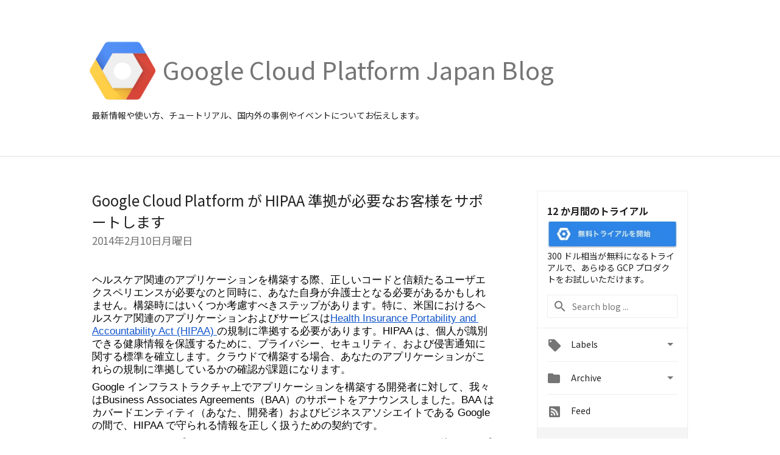

--- FILE ---
content_type: text/html; charset=UTF-8
request_url: https://cloudplatform-jp.googleblog.com/2014/02/google-cloud-platform-hipaa.html
body_size: 30832
content:
<!DOCTYPE html>
<html class='v2 detail-page' dir='ltr' itemscope='' itemtype='http://schema.org/Blog' lang='ja' xmlns='http://www.w3.org/1999/xhtml' xmlns:b='http://www.google.com/2005/gml/b' xmlns:data='http://www.google.com/2005/gml/data' xmlns:expr='http://www.google.com/2005/gml/expr'>
<head>
<link href='https://www.blogger.com/static/v1/widgets/335934321-css_bundle_v2.css' rel='stylesheet' type='text/css'/>
<title>
Google Cloud Platform Japan 公式ブログ: Google Cloud Platform が HIPAA 準拠が必要なお客様をサポートします
</title>
<meta content='width=device-width, height=device-height, minimum-scale=1.0, initial-scale=1.0, user-scalable=0' name='viewport'/>
<meta content='IE=Edge' http-equiv='X-UA-Compatible'/>
<meta content='article' property='og:type'/>
<meta content='Google Cloud Platform が HIPAA 準拠が必要なお客様をサポートします' property='og:title'/>
<meta content='https://blogger.googleusercontent.com/img/b/R29vZ2xl/AVvXsEj7d9vFDpxT1NvoOYqjvDl241fFKOMlWbNgErNxgZ-RPlfYcUTsCYljdqum5NRR2ArIqlZHrb86r4vyFk8TYnJcR0ZRbnN2Z-cEHWuS_DMn9RcmHisBoEzV19HAVpqMV2tWIxwH9lDv5B20/s1600-r/CloudPlatform_128px_Retina.png' property='og:image'/>
<meta content='en_US' property='og:locale'/>
<meta content='https://cloudplatform-jp.googleblog.com/2014/02/google-cloud-platform-hipaa.html' property='og:url'/>
<meta content='Google Cloud Platform Japan 公式ブログ' property='og:site_name'/>
<!-- Twitter Card properties -->
<meta content='Google Cloud Platform Japan 公式ブログ' property='twitter:site'/>
<meta content='Google Cloud Platform が HIPAA 準拠が必要なお客様をサポートします' property='twitter:title'/>
<meta content='summary' name='twitter:card'/>
<meta content='@Googlecloud_jp' name='twitter:creator'/>
<link href='https://fonts.googleapis.com/css?family=Roboto:400italic,400,500,500italic,700,700italic' rel='stylesheet' type='text/css'/>
<link href="//fonts.googleapis.com/earlyaccess/notosansjp.css" rel="stylesheet" type="text/css">
<link href='https://fonts.googleapis.com/icon?family=Material+Icons' rel='stylesheet'/>
<script src='https://ajax.googleapis.com/ajax/libs/jquery/1.11.3/jquery.min.js' type='text/javascript'></script>
<!-- End -->
<style id='page-skin-1' type='text/css'><!--
/*
<Group description="Header Color" selector="header">
<Variable name="header.background.color" description="Header Background"
type="color" default="#ffffff"/>
</Group>
*/
.header-outer {
border-bottom: 1px solid #e0e0e0;
background: #ffffff;
}
html, .Label h2, #sidebar .rss a, .BlogArchive h2, .FollowByEmail h2.title, .widget .post h2 {
font-family: Noto Sans JP, sans-serif;
}
.plusfollowers h2.title, .post h2.title, .widget h2.title {
font-family: Noto Sans JP, sans-serif;
}
.widget-item-control {
height: 100%;
}
.widget.Header, #header {
position: relative;
height: 100%;
width: 100%;
}
}
.widget.Header .header-logo1 {
float: left;
margin-right: 15px;
padding-right: 15px;
border-right: 1px solid #ddd;
}
.header-title h2 {
color: rgba(0,0,0,.54);
display: inline-block;
font-size: 40px;
font-family: Noto Sans JP, sans-serif;
font-weight: normal;
line-height: 65px;
vertical-align: top;
}
.post-author,
.byline-author {
font-size: 14px;
font-weight: normal;
color: #757575;
color: rgba(0,0,0,.54);
}
.post-content .img-border {
border: 1px solid rgb(235, 235, 235);
padding: 4px;
}
.header-title a {
text-decoration: none !important;
}
pre {
border: 1px solid #bbbbbb;
margin-top: 1em 0 0 0;
padding: 0.99em;
overflow-x: auto;
overflow-y: auto;
}
pre, code {
font-size: 9pt;
background-color: #fafafa;
line-height: 125%;
font-family: monospace;
}
pre, code {
color: #060;
font: 13px/1.54 "courier new",courier,monospace;
}
.header-left .header-logo1 {
width: 128px !important;
}
.header-desc {
line-height: 20px;
margin-top: 8px;
}
.fb-custom img, .twitter-custom img, .gplus-share img {
cursor: pointer;
opacity: 0.54;
}
.fb-custom img:hover, .twitter-custom img:hover, .gplus-share img:hover {
opacity: 0.87;
}
.fb-like {
width: 80px;
}
.post .share {
float: right;
}
#twitter-share{
border: #CCC solid 1px;
border-radius: 3px;
background-image: -webkit-linear-gradient(top,#ffffff,#dedede);
}
.twitter-follow {
background: url(https://blogger.googleusercontent.com/img/b/R29vZ2xl/AVvXsEgyYXwIXENW7SIzQJlFyus-XU4IPZ0dXxNKoRo4slCnsHaZkiwyrHD52unhRMDYbY4qf0_7NHr5kbnxiF1HWonzlunw5C12oNyXc8DYZb5h9KxgqPHBWrqtbzT6q5OS5Bi6ksS6OJZNQRXF/s1600/twitter-bird.png) no-repeat left center;
padding-left: 18px;
font: normal normal normal 11px/18px 'Helvetica Neue',Arial,sans-serif;
font-weight: bold;
text-shadow: 0 1px 0 rgba(255,255,255,.5);
cursor: pointer;
margin-bottom: 10px;
}
.twitter-fb {
padding-top: 2px;
}
.fb-follow-button  {
background: -webkit-linear-gradient(#4c69ba, #3b55a0);
background: -moz-linear-gradient(#4c69ba, #3b55a0);
background: linear-gradient(#4c69ba, #3b55a0);
border-radius: 2px;
height: 18px;
padding: 4px 0 0 3px;
width: 57px;
border: #4c69ba solid 1px;
}
.fb-follow-button a {
text-decoration: none !important;
text-shadow: 0 -1px 0 #354c8c;
text-align: center;
white-space: nowrap;
font-size: 11px;
color: white;
vertical-align: top;
}
.fb-follow-button a:visited {
color: white;
}
.fb-follow {
padding: 0px 5px 3px 0px;
width: 14px;
vertical-align: bottom;
}
.gplus-wrapper {
margin-top: 3px;
display: inline-block;
vertical-align: top;
}
.twitter-custom, .gplus-share {
margin-right: 12px;
}
.fb-follow-button{
margin: 10px auto;
}
/** CUSTOM CODE **/

--></style>
<style id='template-skin-1' type='text/css'><!--
.header-outer {
clear: both;
}
.header-inner {
margin: auto;
padding: 0px;
}
.footer-outer {
background: #f5f5f5;
clear: both;
margin: 0;
}
.footer-inner {
margin: auto;
padding: 0px;
}
.footer-inner-2 {
/* Account for right hand column elasticity. */
max-width: calc(100% - 248px);
}
.google-footer-outer {
clear: both;
}
.cols-wrapper, .google-footer-outer, .footer-inner, .header-inner {
max-width: 978px;
margin-left: auto;
margin-right: auto;
}
.cols-wrapper {
margin: auto;
clear: both;
margin-top: 60px;
margin-bottom: 60px;
overflow: hidden;
}
.col-main-wrapper {
float: left;
width: 100%;
}
.col-main {
margin-right: 278px;
max-width: 660px;
}
.col-right {
float: right;
width: 248px;
margin-left: -278px;
}
/* Tweaks for layout mode. */
body#layout .google-footer-outer {
display: none;
}
body#layout .header-outer, body#layout .footer-outer {
background: none;
}
body#layout .header-inner {
height: initial;
}
body#layout .cols-wrapper {
margin-top: initial;
margin-bottom: initial;
}
--></style>
<!-- start all head -->
<meta content='text/html; charset=UTF-8' http-equiv='Content-Type'/>
<meta content='blogger' name='generator'/>
<link href='https://cloudplatform-jp.googleblog.com/favicon.ico' rel='icon' type='image/x-icon'/>
<link href='https://cloudplatform-jp.googleblog.com/2014/02/google-cloud-platform-hipaa.html' rel='canonical'/>
<link rel="alternate" type="application/atom+xml" title="Google Cloud Platform Japan 公式ブログ - Atom" href="https://cloudplatform-jp.googleblog.com/feeds/posts/default" />
<link rel="alternate" type="application/rss+xml" title="Google Cloud Platform Japan 公式ブログ - RSS" href="https://cloudplatform-jp.googleblog.com/feeds/posts/default?alt=rss" />
<link rel="service.post" type="application/atom+xml" title="Google Cloud Platform Japan 公式ブログ - Atom" href="https://www.blogger.com/feeds/4463193508179451776/posts/default" />

<link rel="alternate" type="application/atom+xml" title="Google Cloud Platform Japan 公式ブログ - Atom" href="https://cloudplatform-jp.googleblog.com/feeds/3126051354734508072/comments/default" />
<!--Can't find substitution for tag [blog.ieCssRetrofitLinks]-->
<meta content='https://cloudplatform-jp.googleblog.com/2014/02/google-cloud-platform-hipaa.html' property='og:url'/>
<meta content='Google Cloud Platform が HIPAA 準拠が必要なお客様をサポートします' property='og:title'/>
<meta content='Google Cloud Platform (Google App Engine, Compute Engine, BigQuery や Container Engine など）の情報の日本公式ブログ' property='og:description'/>
<!-- end all head -->
<base target='_self'/>
<style>
      html {
        font-family: Noto Sans JP, sans-serif;
        -moz-osx-font-smoothing: grayscale;
        -webkit-font-smoothing: antialiased;
      }
      body {
        padding: 0;
        /* This ensures that the scroll bar is always present, which is needed */
        /* because content render happens after page load; otherwise the header */
        /* would "bounce" in-between states. */
        min-height: 150%;
      }
      h2 {
        font-size: 16px;
      }
      h1, h2, h3, h4, h5 {
        line-height: 2em;
      }
      html, h4, h5, h6 {
        font-size: 14px;
      }
      a, a:visited {
        color: #4184F3;
        text-decoration: none;
      }
      a:focus, a:hover, a:active {
        text-decoration: none;
      }
      .Header {
        margin-top: 15px;
      }
      .Header h1 {
        font-size: 32px;
        font-weight: 300;
        line-height: 32px;
        height: 42px;
      }
      .header-inner .Header .titlewrapper {
        padding: 0;
        margin-top: 30px;
      }
      .header-inner .Header .descriptionwrapper {
        padding: 0;
        margin: 0;
      }
      .cols-wrapper {
        margin-top: 56px;
      }
      .header-outer, .cols-wrapper, .footer-outer, .google-footer-outer {
        padding: 0 60px;
      }
      .header-inner {
        height: 256px;
        position: relative;
      }
      html, .header-inner a {
        color: #212121;
        color: rgba(0,0,0,.87);
      }
      .header-inner .google-logo {
        display: inline-block;
        background-size: contain;
        z-index: 1;
        height: 100px;
        overflow: hidden;
        margin-top: -15px;
        margin-right: 8px;
      }
      .header-left {
        position: absolute;
        top: 50%;
        -webkit-transform: translateY(-50%);
        transform: translateY(-50%);
        margin-top: 12px;
        width: 100%;
      }
      .google-logo {
        margin-left: -4px;
      }
      #google-footer {
        position: relative;
        font-size: 13px;
        list-style: none;
        text-align: right;
      }
      #google-footer a {
        color: #444;
      }
      #google-footer ul {
        margin: 0;
        padding: 0;
        height: 144px;
        line-height: 144px;
      }
      #google-footer ul li {
        display: inline;
      }
      #google-footer ul li:before {
        color: #999;
        content: "\00b7";
        font-weight: bold;
        margin: 5px;
      }
      #google-footer ul li:first-child:before {
        content: '';
      }
      #google-footer .google-logo-dark {
        left: 0;
        margin-top: -16px;
        position: absolute;
        top: 50%;
      }
      /** Sitemap links. **/
      .footer-inner-2 {
        font-size: 14px;
        padding-top: 42px;
        padding-bottom: 74px;
      }
      .footer-inner-2 .HTML h2 {
        color: #212121;
        color: rgba(0,0,0,.87);
        font-size: 14px;
        font-weight: 500;
        padding-left: 0;
        margin: 10px 0;
      }
      .footer-inner-2 .HTML ul {
        font-weight: normal;
        list-style: none;
        padding-left: 0;
      }
      .footer-inner-2 .HTML li {
        line-height: 24px;
        padding: 0;
      }
      .footer-inner-2 li a {
        color: rgba(65,132,243,.87);
      }
      /** Archive widget. **/
      .BlogArchive {
        font-size: 13px;
        font-weight: normal;
      }
      .BlogArchive .widget-content {
        display: none;
      }
      .BlogArchive h2, .Label h2 {
        color: #4184F3;
        text-decoration: none;
      }
      .BlogArchive .hierarchy li {
        display: inline-block;
      }
      /* Specificity needed here to override widget CSS defaults. */
      .BlogArchive #ArchiveList ul li, .BlogArchive #ArchiveList ul ul li {
        margin: 0;
        padding-left: 0;
        text-indent: 0;
      }
      .BlogArchive .intervalToggle {
        cursor: pointer;
      }
      .BlogArchive .expanded .intervalToggle .new-toggle {
        -ms-transform: rotate(180deg);
        transform: rotate(180deg);
      }
      .BlogArchive .new-toggle {
        float: right;
        padding-top: 3px;
        opacity: 0.87;
      }
      #ArchiveList {
        text-transform: uppercase;
      }
      #ArchiveList .expanded > ul:last-child {
        margin-bottom: 16px;
      }
      #ArchiveList .archivedate {
        width: 100%;
      }
      /* Months */
      .BlogArchive .items {
        max-width: 150px;
        margin-left: -4px;
      }
      .BlogArchive .expanded .items {
        margin-bottom: 10px;
        overflow: hidden;
      }
      .BlogArchive .items > ul {
        float: left;
        height: 32px;
      }
      .BlogArchive .items a {
        padding: 0 4px;
      }
      .Label {
        font-size: 13px;
        font-weight: normal;
      }
      .sidebar-icon {
        display: inline-block;
        width: 24px;
        height: 24px;
        vertical-align: middle;
        margin-right: 12px;
        margin-top: -1px
      }
      .Label a {
        margin-right: 4px;
      }
      .Label .widget-content {
        display: none;
      }
      .FollowByEmail {
        font-size: 13px;
        font-weight: normal;
      }
      .FollowByEmail h2 {
        background: url("[data-uri]");
        background-repeat: no-repeat;
        background-position: 0 50%;
        text-indent: 30px;
      }
      .FollowByEmail .widget-content {
        display: none;
      }
      .searchBox input {
        border: 1px solid #eee;
        color: #212121;
        color: rgba(0,0,0,.87);
        font-size: 14px;
        padding: 8px 8px 8px 40px;
        width: 164px;
        font-family: Noto Sans JP, sans-serif;
        background: url("https://www.gstatic.com/images/icons/material/system/1x/search_grey600_24dp.png") 8px center no-repeat;
      }
      .searchBox ::-webkit-input-placeholder { /* WebKit, Blink, Edge */
        color:    rgba(0,0,0,.54);
      }
      .searchBox :-moz-placeholder { /* Mozilla Firefox 4 to 18 */
        color:    #000;
        opacity:  0.54;
      }
      .searchBox ::-moz-placeholder { /* Mozilla Firefox 19+ */
        color:    #000;
        opacity:  0.54;
      }
      .searchBox :-ms-input-placeholder { /* Internet Explorer 10-11 */
        color:    #757575;
      }
      .widget-item-control {
        margin-top: 0px;
      }
      .section {
        margin: 0;
        padding: 0;
      }
      #sidebar-top {
        border: 1px solid #eee;
      }
      #sidebar-top > div {
        margin: 16px 0;
      }
      .widget ul {
        line-height: 1.6;
      }
      /*main post*/
      .post {
        margin-bottom:30px;
      }
      #main .post .title {
        margin: 0;
      }
      #main .post .title a {
        color: #212121;
        color: rgba(0,0,0,.87);
        font-weight: normal;
        font-size: 24px;
      }
      #main .post .title a:hover {
        text-decoration:none;
        color:#4184F3;
      }
      .message,  #main .post .post-header {
        margin: 0;
        padding: 0;
      }
      #main .post .post-header .caption, #main .post .post-header .labels-caption,  #main .post .post-footer .caption, #main .post .post-footer .labels-caption {
        color: #444;
        font-weight: 500;
      }
      #main .tr-caption-container td {
        text-align: left;
      }
      #main .post .tr-caption {
        color: #757575;
        color: rgba(0,0,0,.54);
        display: block;
        max-width: 560px;
        padding-bottom: 20px;
      }
      #main .post .tr-caption-container {
        line-height: 24px;
        margin: -1px 0 0 0 !important;
        padding: 4px 0;
        text-align: left;
      }
      #main .post .post-header .published{
        font-size:11px;
        font-weight:bold;
      }
      .post-header .publishdate {
        font-size: 17px;
        font-weight:normal;
        color: #757575;
        color: rgba(0,0,0,.54);
      }
      #main .post .post-footer{
        font-size:12px;
        padding-bottom: 21px;
      }
      .label-footer {
        margin-bottom: 12px;
        margin-top: 12px;
      }
      .comment-img {
        margin-right: 16px;
        opacity: 0.54;
        vertical-align: middle;
      }
      #main .post .post-header .published {
        margin-bottom: 40px;
        margin-top: -2px;
      }
      .post .post-content {
        color: #212121;
        color: rgba(0,0,0,.87);
        font-size: 17px;
        margin: 25px 0 36px 0;
        line-height: 32px;
      }
      .post-body .post-content ul, .post-body .post-content ol {
        margin: 16px 0;
        padding: 0 48px;
      }
      .post-summary {
        display: none;
      }
      /* Another old-style caption. */
      .post-content div i, .post-content div + i {
        font-size: 14px;
        font-style: normal;
        color: #757575;
        color: rgba(0,0,0,.54);
        display: block;
        line-height: 24px;
        margin-bottom: 16px;
        text-align: left;
      }
      /* Another old-style caption (with link) */
      .post-content a > i {
        color: #4184F3 !important;
      }
      /* Old-style captions for images. */
      .post-content .separator + div:not(.separator) {
        margin-top: -16px;
      }
      /* Capture section headers. */
      .post-content br + br + b, .post-content .space + .space + b, .post-content .separator + b {
        display: inline-block;
        margin-bottom: 8px;
        margin-top: 24px;
      }
      .post-content li {
        line-height: 32px;
      }
      /* Override all post images/videos to left align. */
      .post-content .separator, .post-content > div {
        text-align: left;
      }
      .post-content .separator > a, .post-content .separator > span {
        margin-left: 0 !important;
      }
      .post-content img {
        max-width: 100%;
        height: auto;
        width: auto;
      }
      .post-content .tr-caption-container img {
        margin-bottom: 12px;
      }
      .post-content iframe, .post-content embed {
        max-width: 100%;
      }
      .post-content .carousel-container {
        margin-bottom: 48px;
      }
      #main .post-content b {
        font-weight: 500;
      }
      /* These are the main paragraph spacing tweaks. */
      #main .post-content br {
        content: ' ';
        display: block;
        padding: 4px;
      }
      .post-content .space {
        display: block;
        height: 8px;
      }
      .post-content iframe + .space, .post-content iframe + br {
        padding: 0 !important;
      }
      #main .post .jump-link {
        margin-bottom:10px;
      }
      .post-content img, .post-content iframe {
        margin: 30px 0 20px 0;
      }
      .post-content > img:first-child, .post-content > iframe:first-child {
        margin-top: 0;
      }
      .col-right .section {
        padding: 0 16px;
      }
      #aside {
        background:#fff;
        border:1px solid #eee;
        border-top: 0;
      }
      #aside .widget {
        margin:0;
      }
      #aside .widget h2, #ArchiveList .toggle + a.post-count-link {
        color: #212121;
        color: rgba(0,0,0,.87);
        font-weight: 400 !important;
        margin: 0;
      }
      #ArchiveList .toggle {
        float: right;
      }
      #ArchiveList .toggle .material-icons {
        padding-top: 4px;
      }
      #sidebar .tab {
        cursor: pointer;
      }
      #sidebar .tab .arrow {
        display: inline-block;
        float: right;
      }
      #sidebar .tab .icon {
        display: inline-block;
        vertical-align: top;
        height: 24px;
        width: 24px;
        margin-right: 13px;
        margin-left: -1px;
        margin-top: 1px;
        color: #757575;
        color: rgba(0,0,0,.54);
      }
      #sidebar .widget-content > :first-child {
        padding-top: 8px;
      }
      #sidebar .active .tab .arrow {
        -ms-transform: rotate(180deg);
        transform: rotate(180deg);
      }
      #sidebar .arrow {
        color: #757575;
        color: rgba(0,0,0,.54);
      }
      #sidebar .widget h2 {
        font-size: 14px;
        line-height: 24px;
        display: inline-block;
      }
      #sidebar .widget .BlogArchive {
        padding-bottom: 8px;
      }
      #sidebar .widget {
        border-bottom: 1px solid #eee;
        box-shadow: 0px 1px 0 white;
        margin-bottom: 0;
        padding: 14px 0;
        min-height: 20px;
      }
      #sidebar .widget:last-child {
        border-bottom: none;
        box-shadow: none;
        margin-bottom: 0;
      }
      #sidebar ul {
        margin: 0;
        padding: 0;
      }
      #sidebar ul li {
        list-style:none;
        padding:0;
      }
      #sidebar ul li a {
        line-height: 32px;
      }
      #sidebar .archive {
        background-image: url("[data-uri]");
        height: 24px;
        line-height: 24px;
        padding-left: 30px;
      }
      #sidebar .labels {
        background-image: url("[data-uri]");
        height: 20px;
        line-height: 20px;
        padding-left: 30px;
      }
      #sidebar .rss a {
        background-image: url("[data-uri]");
      }
      #sidebar .subscription a {
        background-image: url("[data-uri]");
      }
      #sidebar-bottom {
        background: #f5f5f5;
        border-top:1px solid #eee;
      }
      #sidebar-bottom .widget {
        border-bottom: 1px solid #e0e0e0;
        padding: 15px 0;
        text-align: center;
      }
      #sidebar-bottom > div:last-child {
        border-bottom: 0;
      }
      #sidebar-bottom .text {
        line-height: 20px;
      }
      /* Home, forward, and backward pagination. */
      .blog-pager {
        border-top : 1px #e0e0e0 solid;
        padding-top: 10px;
        margin-top: 15px;
        text-align: right !important;
      }
      #blog-pager {
        margin-botom: 0;
        margin-top: -14px;
        padding: 16px 0 0 0;
      }
      #blog-pager a {
        display: inline-block;
      }
      .blog-pager i.disabled {
        opacity: 0.2 !important;
      }
      .blog-pager i {
        color: black;
        margin-left: 16px;
        opacity: 0.54;
      }
      .blog-pager i:hover, .blog-pager i:active {
        opacity: 0.87;
      }
      #blog-pager-older-link, #blog-pager-newer-link {
        float: none;
      }
      .gplus-profile {
        background-color: #fafafa;
        border: 1px solid #eee;
        overflow: hidden;
        width: 212px;
      }
      .gplus-profile-inner {
        margin-left: -1px;
        margin-top: -1px;
      }
      /* Sidebar follow buttons. */
      .followgooglewrapper {
        padding: 12px 0 0 0;
      }
      .loading {
        visibility: hidden;
      }
      .detail-page .post-footer .cmt_iframe_holder {
        padding-top: 40px !important;
      }
      /** Desktop **/
      @media (max-width: 900px) {
        .col-right {
          display: none;
        }
        .col-main {
          margin-right: 0;
          min-width: initial;
        }
        .footer-outer {
          display: none;
        }
        .cols-wrapper {
          min-width: initial;
        }
        .google-footer-outer {
          background-color: #f5f5f5;
        }
      }
      /** Tablet **/
      @media (max-width: 712px) {
        .header-outer, .cols-wrapper, .footer-outer, .google-footer-outer {
          padding: 0 40px;
        }
      }
      /* An extra breakpoint accommodating for long blog titles. */
      @media (max-width: 600px) {
        .header-left {
          height: 100%;
          top: inherit;
          margin-top: 0;
          -webkit-transform: initial;
          transform: initial;
        }
        .header-title {
          margin-top: 18px;
        }
        .header-inner .google-logo {
          height: 40px;
          margin-top: 3px;
        }
        .header-inner .google-logo img {
          height: 42px;
        }
        .header-title h2 {
          font-size: 32px;
          line-height: 40px;
        }
        .header-desc {
          bottom: 24px;
          position: absolute;
        }
        .header-inner {

        background-image:none;
        }
      }
      /** Mobile/small desktop window; also landscape. **/
      @media (max-width: 480px), (max-height: 480px) {
        .header-outer, .cols-wrapper, .footer-outer, .google-footer-outer {
          padding: 0 16px;
        }
        .cols-wrapper {
          margin-top: 0;
        }
        .post-header .publishdate, .post .post-content {
          font-size: 16px;
        }
        .post .post-content {
          line-height: 28px;
          margin-bottom: 30px;
        }
        .post {
          margin-top: 30px;
        }
        .byline-author {
          display: block;
          font-size: 12px;
          line-height: 24px;
          margin-top: 6px;
        }
        #main .post .title a {
          font-weight: 500;
          color: #4c4c4c;
          color: rgba(0,0,0,.70);
        }
        #main .post .post-header {
          padding-bottom: 12px;
        }
        #main .post .post-header .published {
          margin-bottom: -8px;
          margin-top: 3px;
        }
        .post .read-more {
          display: block;
          margin-top: 14px;
        }
        .post .tr-caption {
          font-size: 12px;
        }
        #main .post .title a {
          font-size: 20px;
          line-height: 30px;
        }
        .post-content iframe {
          /* iframe won't keep aspect ratio when scaled down. */
          max-height: 240px;
        }
        .post-content .separator img, .post-content .tr-caption-container img, .post-content iframe {
          margin-left: -16px;
          max-width: inherit;
          width: calc(100% + 32px);
        }
        .post-content table, .post-content td {
          width: 100%;
        }
        #blog-pager {
          margin: 0;
          padding: 16px 0;
        }
        /** List page tweaks. **/
        .list-page .post-original {
          display: none;
        }
        .list-page .post-summary {
          display: block;
        }
        .list-page .comment-container {
          display: none;
        } 
        .list-page #blog-pager {
          padding-top: 0;
          border: 0;
          margin-top: -8px;
        }
        .list-page .label-footer {
          display: none;
        }
        .list-page #main .post .post-footer {
          border-bottom: 1px solid #eee;
          margin: -16px 0 0 0;
          padding: 0 0 20px 0;
        }
        .list-page .post .share {
          display: none;
        }
        /** Detail page tweaks. **/
        .detail-page .post-footer .cmt_iframe_holder {
          padding-top: 32px !important;
        }
        .detail-page .label-footer {
          margin-bottom: 0;
        }
        .detail-page #main .post .post-footer {
          padding-bottom: 0;
        }
        .detail-page #comments {
          display: none;
        }
      }
      [data-about-pullquote], [data-is-preview], [data-about-syndication] {
        display: none;
      }
    </style>
<noscript>
<style>
        .loading { visibility: visible }</style>
</noscript>
<script type='text/javascript'>
        (function(i,s,o,g,r,a,m){i['GoogleAnalyticsObject']=r;i[r]=i[r]||function(){
        (i[r].q=i[r].q||[]).push(arguments)},i[r].l=1*new Date();a=s.createElement(o),
        m=s.getElementsByTagName(o)[0];a.async=1;a.src=g;m.parentNode.insertBefore(a,m)
        })(window,document,'script','https://www.google-analytics.com/analytics.js','ga');
        ga('create', 'UA-45570846-2', 'auto', 'blogger');
        ga('blogger.send', 'pageview');
      </script>
<link href='https://www.blogger.com/dyn-css/authorization.css?targetBlogID=4463193508179451776&amp;zx=c3b9fd93-c1e0-41e7-ad7e-e705d02b08b2' media='none' onload='if(media!=&#39;all&#39;)media=&#39;all&#39;' rel='stylesheet'/><noscript><link href='https://www.blogger.com/dyn-css/authorization.css?targetBlogID=4463193508179451776&amp;zx=c3b9fd93-c1e0-41e7-ad7e-e705d02b08b2' rel='stylesheet'/></noscript>
<meta name='google-adsense-platform-account' content='ca-host-pub-1556223355139109'/>
<meta name='google-adsense-platform-domain' content='blogspot.com'/>

</head>
<body>
<script type='text/javascript'>
      //<![CDATA[
      var axel = Math.random() + "";
      var a = axel * 10000000000000;
      document.write('<iframe src="https://2542116.fls.doubleclick.net/activityi;src=2542116;type=gblog;cat=googl0;ord=ord=' + a + '?" width="1" height="1" frameborder="0" style="display:none"></iframe>');
      //]]>
    </script>
<noscript>
<img alt='' height='1' src='https://ad.doubleclick.net/ddm/activity/src=2542116;type=gblog;cat=googl0;ord=1?' width='1'/>
</noscript>
<!-- Header -->
<div class='header-outer'>
<div class='header-inner'>
<div class='section' id='header'><div class='widget Header' data-version='1' id='Header1'>
<div class='header-left'>
<div class='header-title'>
<a class='google-logo' href='https://cloudplatform-jp.googleblog.com/'>
<img height="100" src="//3.bp.blogspot.com/-m90zG1Qb7vc/Vel5wAn_isI/AAAAAAAARGE/iSOuuYWUXUA/s1600-r/CloudPlatform_128px_Retina.png">
</a>
<a href='/.'>
<h2>
            Google Cloud Platform Japan Blog
          </h2>
</a>
</div>
<div class='header-desc'>
最新情報や使い方&#12289;チュートリアル&#12289;国内外の事例やイベントについてお伝えします&#12290;
</div>
</div>
</div></div>
</div>
</div>
<!-- all content wrapper start -->
<div class='cols-wrapper loading'>
<div class='col-main-wrapper'>
<div class='col-main'>
<div class='section' id='main'><div class='widget Blog' data-version='1' id='Blog1'>
<div class='post' data-id='3126051354734508072' itemscope='' itemtype='http://schema.org/BlogPosting'>
<h2 class='title' itemprop='name'>
<a href='https://cloudplatform-jp.googleblog.com/2014/02/google-cloud-platform-hipaa.html' itemprop='url' title='Google Cloud Platform が HIPAA 準拠が必要なお客様をサポートします'>
Google Cloud Platform が HIPAA 準拠が必要なお客様をサポートします
</a>
</h2>
<div class='post-header'>
<div class='published'>
<span class='publishdate' itemprop='datePublished'>
2014年2月10日月曜日
</span>
</div>
</div>
<div class='post-body'>
<div class='post-content' itemprop='articleBody'>
<script type='text/template'>
                          <div dir="ltr" style="line-height: 1.15; margin-bottom: 0pt; margin-top: 0pt;">
<span style="background-color: transparent; color: black; font-family: Arial; font-style: normal; font-variant: normal; font-weight: normal; text-decoration: none; vertical-align: baseline; white-space: pre-wrap;">ヘルスケア関連のアプリケーションを構築する際&#12289;正しいコードと信頼たるユーザエクスペリエンスが必要なのと同時に&#12289;あなた自身が弁護士となる必要があるかもしれません&#12290;構築時にはいくつか考慮すべきステップがあります&#12290;特に&#12289;米国におけるヘルスケア関連のアプリケーションおよびサービスは</span><a href="http://www.hhs.gov/ocr/privacy/hipaa/understanding/" style="text-decoration: none;"><span style="background-color: transparent; color: #1155cc; font-family: Arial; font-style: normal; font-variant: normal; font-weight: normal; text-decoration: underline; vertical-align: baseline; white-space: pre-wrap;">Health Insurance Portability and Accountability Act (HIPAA) </span></a><span style="background-color: transparent; color: black; font-family: Arial; font-style: normal; font-variant: normal; font-weight: normal; text-decoration: none; vertical-align: baseline; white-space: pre-wrap;">の規制に準拠する必要があります&#12290;HIPAA は&#12289;個人が識別できる健康情報を保護するために&#12289;プライバシー&#12289;セキュリティ&#12289;および侵害通知に関する標準を確立します&#12290;クラウドで構築する場合&#12289;あなたのアプリケーションがこれらの規制に準拠しているかの確認が課題になります&#12290;</span></div>
<b id="docs-internal-guid-18dfdb78-1a5c-3782-2efc-89ef0b0dfd7a" style="font-weight: normal;"><br /><span style="background-color: transparent; color: black; font-family: Arial; font-style: normal; font-variant: normal; font-weight: normal; text-decoration: none; vertical-align: baseline; white-space: pre-wrap;"></span></b>
<div dir="ltr" style="line-height: 1.15; margin-bottom: 0pt; margin-top: 0pt;">
<span style="background-color: transparent; color: black; font-family: Arial; font-style: normal; font-variant: normal; font-weight: normal; text-decoration: none; vertical-align: baseline; white-space: pre-wrap;">Google インフラストラクチャ上でアプリケーションを構築する開発者に対して&#12289;我々はBusiness Associates Agreements&#65288;BAA&#65289;のサポートをアナウンスしました&#12290;BAA はカバードエンティティ&#65288;あなた&#12289;開発者&#65289;およびビジネスアソシエイトである Google の間で&#12289;HIPAA で守られる情報を正しく扱うための契約です&#12290;</span></div>
<b style="font-weight: normal;"><br /><span style="background-color: transparent; color: black; font-family: Arial; font-style: normal; font-variant: normal; font-weight: normal; text-decoration: none; vertical-align: baseline; white-space: pre-wrap;"></span></b>
<div dir="ltr" style="line-height: 1.15; margin-bottom: 0pt; margin-top: 0pt;">
<span style="background-color: transparent; color: black; font-family: Arial; font-style: normal; font-variant: normal; font-weight: normal; text-decoration: none; vertical-align: baseline; white-space: pre-wrap;">このたびクラウドプラットフォームおよび Google Enterprise におけるその他のコンプライアンスに加わります&#65306;</span></div>
<b style="font-weight: normal;"><br /><span style="background-color: transparent; color: black; font-family: Arial; font-style: normal; font-variant: normal; font-weight: normal; text-decoration: none; vertical-align: baseline; white-space: pre-wrap;"></span></b>
<ul style="margin-bottom: 0pt; margin-top: 0pt;">
<li dir="ltr" style="background-color: transparent; color: black; font-family: Arial; font-style: normal; font-variant: normal; font-weight: normal; list-style-type: disc; text-decoration: none; vertical-align: baseline;"><div dir="ltr" style="line-height: 1.15; margin-bottom: 0pt; margin-top: 0pt;">
<span style="background-color: transparent; color: black; font-family: Arial; font-style: normal; font-variant: normal; font-weight: bold; text-decoration: none; vertical-align: baseline; white-space: pre-wrap;">ISO 27001</span><span style="background-color: transparent; color: black; font-family: Arial; font-style: normal; font-variant: normal; font-weight: normal; text-decoration: none; vertical-align: baseline; white-space: pre-wrap;">: </span><a href="http://en.wikipedia.org/wiki/ISO_27001" style="text-decoration: none;"><span style="background-color: transparent; color: #1155cc; font-family: Arial; font-style: normal; font-variant: normal; font-weight: normal; text-decoration: underline; vertical-align: baseline; white-space: pre-wrap;">ISO 27001</span></a><span style="background-color: transparent; color: black; font-family: Arial; font-style: normal; font-variant: normal; font-weight: normal; text-decoration: none; vertical-align: baseline; white-space: pre-wrap;"> は最も広く認知され&#12289;国際的に認められた独立したセキュリティ基準の一つです&#12290;</span><a href="http://googleenterprise.blogspot.jp/2012/05/google-apps-receives-iso-27001.html" style="text-decoration: none;"><span style="background-color: transparent; color: #1155cc; font-family: Arial; font-style: normal; font-variant: normal; font-weight: normal; text-decoration: underline; vertical-align: baseline; white-space: pre-wrap;">2012 年</span></a><span style="background-color: transparent; color: black; font-family: Arial; font-style: normal; font-variant: normal; font-weight: normal; text-decoration: none; vertical-align: baseline; white-space: pre-wrap;">に Google Apps において ISO 27001 を獲得した後&#12289;昨年証明書を更新し&#12289;新たに Google Cloud Platform に対する証明書を獲得しました&#12290;</span></div>
</li>
<li dir="ltr" style="background-color: transparent; color: black; font-family: Arial; font-style: normal; font-variant: normal; font-weight: normal; list-style-type: disc; text-decoration: none; vertical-align: baseline;"><div dir="ltr" style="line-height: 1.15; margin-bottom: 0pt; margin-top: 0pt;">
<span style="background-color: transparent; color: black; font-family: Arial; font-style: normal; font-variant: normal; font-weight: bold; text-decoration: none; vertical-align: baseline; white-space: pre-wrap;">SOC2, SSAE 16 &amp; ISAE 3402</span><span style="background-color: transparent; color: black; font-family: Arial; font-style: normal; font-variant: normal; font-weight: normal; text-decoration: none; vertical-align: baseline; white-space: pre-wrap;">: 企業は彼らのサービスにおいてデータ保護が正しく行われていることをドキュメント化し確認するために&#12289;</span><a href="http://en.wikipedia.org/wiki/Service_Organization_Controls#SOC_2_Overview" style="text-decoration: none;"><span style="background-color: transparent; color: #1155cc; font-family: Arial; font-style: normal; font-variant: normal; font-weight: normal; text-decoration: underline; vertical-align: baseline; white-space: pre-wrap;">SOC2</span></a><span style="background-color: transparent; color: black; font-family: Arial; font-style: normal; font-variant: normal; font-weight: normal; text-decoration: none; vertical-align: baseline; white-space: pre-wrap;">, </span><a href="http://www.ssae-16.com/" style="text-decoration: none;"><span style="background-color: transparent; color: #1155cc; font-family: Arial; font-style: normal; font-variant: normal; font-weight: normal; text-decoration: underline; vertical-align: baseline; white-space: pre-wrap;">SSAE 16</span></a><span style="background-color: transparent; color: black; font-family: Arial; font-style: normal; font-variant: normal; font-weight: normal; text-decoration: none; vertical-align: baseline; white-space: pre-wrap;"> Type II 監査および&#12289;その国際版である </span><a href="http://isae3402.com/" style="text-decoration: none;"><span style="background-color: transparent; color: #1155cc; font-family: Arial; font-style: normal; font-variant: normal; font-weight: normal; text-decoration: underline; vertical-align: baseline; white-space: pre-wrap;">ISAE 3402</span></a><span style="background-color: transparent; color: black; font-family: Arial; font-style: normal; font-variant: normal; font-weight: normal; text-decoration: none; vertical-align: baseline; white-space: pre-wrap;"> Type II 監査を利用します&#12290;我々は </span><a href="http://googleenterprise.blogspot.jp/2008/11/sas-70-type-ii-for-google-apps.html" style="text-decoration: none;"><span style="background-color: transparent; color: #1155cc; font-family: Arial; font-style: normal; font-variant: normal; font-weight: normal; text-decoration: underline; vertical-align: baseline; white-space: pre-wrap;">2008年</span></a><span style="background-color: transparent; color: black; font-family: Arial; font-style: normal; font-variant: normal; font-weight: normal; text-decoration: none; vertical-align: baseline; white-space: pre-wrap;"> から毎年&#65288;当時の名称は SAS70&#65289;&#12289;Google Apps においてこの監査を完了しています&#12290;そして&#12289;昨年 Google Apps と Google Cloud Platform に対しても完了しました&#12290;</span></div>
</li>
<li dir="ltr" style="background-color: transparent; color: black; font-family: Arial; font-style: normal; font-variant: normal; font-weight: normal; list-style-type: disc; text-decoration: none; vertical-align: baseline;"><div dir="ltr" style="line-height: 1.15; margin-bottom: 0pt; margin-top: 0pt;">
<span style="background-color: transparent; color: black; font-family: Arial; font-style: normal; font-variant: normal; font-weight: normal; text-decoration: none; vertical-align: baseline; white-space: pre-wrap;"> </span><span style="background-color: transparent; color: black; font-family: Arial; font-style: normal; font-variant: normal; font-weight: bold; text-decoration: none; vertical-align: baseline; white-space: pre-wrap;">HIPAA</span><span style="background-color: transparent; color: black; font-family: Arial; font-style: normal; font-variant: normal; font-weight: normal; text-decoration: none; vertical-align: baseline; white-space: pre-wrap;">: 昨年より&#12289;Google Apps の顧客が HIPAA で規制されるデータをサポートできるよう </span><a href="https://support.google.com/a/answer/3407054?hl=en&amp;ctx=go" style="text-decoration: none;"><span style="background-color: transparent; color: #1155cc; font-family: Arial; font-style: normal; font-variant: normal; font-weight: normal; text-decoration: underline; vertical-align: baseline; white-space: pre-wrap;">BAA</span></a><span style="background-color: transparent; color: black; font-family: Arial; font-style: normal; font-variant: normal; font-weight: normal; text-decoration: none; vertical-align: baseline; white-space: pre-wrap;"> に取り組み始めました&#12290;今年&#12289;その対象を Google Cloud Platform にも広げることとなりました&#12290;</span></div>
</li>
</ul>
<br />
<span style="font-family: Arial; vertical-align: baseline; white-space: pre-wrap;"></span> <br />
<div dir="ltr" style="line-height: 1.15; margin-bottom: 0pt; margin-top: 0pt;">
<span style="background-color: transparent; color: black; font-family: Arial; font-style: normal; font-variant: normal; font-weight: normal; text-decoration: none; vertical-align: baseline; white-space: pre-wrap;">我々は Google Cloud Platform において HIPAA 規制に従う必要のあるお客様をサポートできることを楽しみにしています&#12290;より詳しい情報は営業チームまで問い合わせください&#12290;</span></div>

<span itemprop='author' itemscope='itemscope' itemtype='http://schema.org/Person'>
    <meta content='https://plus.google.com/116899029375914044550' itemprop='url'/>
</span>
                        </script>
<noscript>
<div dir="ltr" style="line-height: 1.15; margin-bottom: 0pt; margin-top: 0pt;">
<span style="background-color: transparent; color: black; font-family: Arial; font-style: normal; font-variant: normal; font-weight: normal; text-decoration: none; vertical-align: baseline; white-space: pre-wrap;">ヘルスケア関連のアプリケーションを構築する際&#12289;正しいコードと信頼たるユーザエクスペリエンスが必要なのと同時に&#12289;あなた自身が弁護士となる必要があるかもしれません&#12290;構築時にはいくつか考慮すべきステップがあります&#12290;特に&#12289;米国におけるヘルスケア関連のアプリケーションおよびサービスは</span><a href="http://www.hhs.gov/ocr/privacy/hipaa/understanding/" style="text-decoration: none;"><span style="background-color: transparent; color: #1155cc; font-family: Arial; font-style: normal; font-variant: normal; font-weight: normal; text-decoration: underline; vertical-align: baseline; white-space: pre-wrap;">Health Insurance Portability and Accountability Act (HIPAA) </span></a><span style="background-color: transparent; color: black; font-family: Arial; font-style: normal; font-variant: normal; font-weight: normal; text-decoration: none; vertical-align: baseline; white-space: pre-wrap;">の規制に準拠する必要があります&#12290;HIPAA は&#12289;個人が識別できる健康情報を保護するために&#12289;プライバシー&#12289;セキュリティ&#12289;および侵害通知に関する標準を確立します&#12290;クラウドで構築する場合&#12289;あなたのアプリケーションがこれらの規制に準拠しているかの確認が課題になります&#12290;</span></div>
<b id="docs-internal-guid-18dfdb78-1a5c-3782-2efc-89ef0b0dfd7a" style="font-weight: normal;"><br /><span style="background-color: transparent; color: black; font-family: Arial; font-style: normal; font-variant: normal; font-weight: normal; text-decoration: none; vertical-align: baseline; white-space: pre-wrap;"></span></b>
<div dir="ltr" style="line-height: 1.15; margin-bottom: 0pt; margin-top: 0pt;">
<span style="background-color: transparent; color: black; font-family: Arial; font-style: normal; font-variant: normal; font-weight: normal; text-decoration: none; vertical-align: baseline; white-space: pre-wrap;">Google インフラストラクチャ上でアプリケーションを構築する開発者に対して&#12289;我々はBusiness Associates Agreements&#65288;BAA&#65289;のサポートをアナウンスしました&#12290;BAA はカバードエンティティ&#65288;あなた&#12289;開発者&#65289;およびビジネスアソシエイトである Google の間で&#12289;HIPAA で守られる情報を正しく扱うための契約です&#12290;</span></div>
<b style="font-weight: normal;"><br /><span style="background-color: transparent; color: black; font-family: Arial; font-style: normal; font-variant: normal; font-weight: normal; text-decoration: none; vertical-align: baseline; white-space: pre-wrap;"></span></b>
<div dir="ltr" style="line-height: 1.15; margin-bottom: 0pt; margin-top: 0pt;">
<span style="background-color: transparent; color: black; font-family: Arial; font-style: normal; font-variant: normal; font-weight: normal; text-decoration: none; vertical-align: baseline; white-space: pre-wrap;">このたびクラウドプラットフォームおよび Google Enterprise におけるその他のコンプライアンスに加わります&#65306;</span></div>
<b style="font-weight: normal;"><br /><span style="background-color: transparent; color: black; font-family: Arial; font-style: normal; font-variant: normal; font-weight: normal; text-decoration: none; vertical-align: baseline; white-space: pre-wrap;"></span></b>
<ul style="margin-bottom: 0pt; margin-top: 0pt;">
<li dir="ltr" style="background-color: transparent; color: black; font-family: Arial; font-style: normal; font-variant: normal; font-weight: normal; list-style-type: disc; text-decoration: none; vertical-align: baseline;"><div dir="ltr" style="line-height: 1.15; margin-bottom: 0pt; margin-top: 0pt;">
<span style="background-color: transparent; color: black; font-family: Arial; font-style: normal; font-variant: normal; font-weight: bold; text-decoration: none; vertical-align: baseline; white-space: pre-wrap;">ISO 27001</span><span style="background-color: transparent; color: black; font-family: Arial; font-style: normal; font-variant: normal; font-weight: normal; text-decoration: none; vertical-align: baseline; white-space: pre-wrap;">: </span><a href="http://en.wikipedia.org/wiki/ISO_27001" style="text-decoration: none;"><span style="background-color: transparent; color: #1155cc; font-family: Arial; font-style: normal; font-variant: normal; font-weight: normal; text-decoration: underline; vertical-align: baseline; white-space: pre-wrap;">ISO 27001</span></a><span style="background-color: transparent; color: black; font-family: Arial; font-style: normal; font-variant: normal; font-weight: normal; text-decoration: none; vertical-align: baseline; white-space: pre-wrap;"> は最も広く認知され&#12289;国際的に認められた独立したセキュリティ基準の一つです&#12290;</span><a href="http://googleenterprise.blogspot.jp/2012/05/google-apps-receives-iso-27001.html" style="text-decoration: none;"><span style="background-color: transparent; color: #1155cc; font-family: Arial; font-style: normal; font-variant: normal; font-weight: normal; text-decoration: underline; vertical-align: baseline; white-space: pre-wrap;">2012 年</span></a><span style="background-color: transparent; color: black; font-family: Arial; font-style: normal; font-variant: normal; font-weight: normal; text-decoration: none; vertical-align: baseline; white-space: pre-wrap;">に Google Apps において ISO 27001 を獲得した後&#12289;昨年証明書を更新し&#12289;新たに Google Cloud Platform に対する証明書を獲得しました&#12290;</span></div>
</li>
<li dir="ltr" style="background-color: transparent; color: black; font-family: Arial; font-style: normal; font-variant: normal; font-weight: normal; list-style-type: disc; text-decoration: none; vertical-align: baseline;"><div dir="ltr" style="line-height: 1.15; margin-bottom: 0pt; margin-top: 0pt;">
<span style="background-color: transparent; color: black; font-family: Arial; font-style: normal; font-variant: normal; font-weight: bold; text-decoration: none; vertical-align: baseline; white-space: pre-wrap;">SOC2, SSAE 16 &amp; ISAE 3402</span><span style="background-color: transparent; color: black; font-family: Arial; font-style: normal; font-variant: normal; font-weight: normal; text-decoration: none; vertical-align: baseline; white-space: pre-wrap;">: 企業は彼らのサービスにおいてデータ保護が正しく行われていることをドキュメント化し確認するために&#12289;</span><a href="http://en.wikipedia.org/wiki/Service_Organization_Controls#SOC_2_Overview" style="text-decoration: none;"><span style="background-color: transparent; color: #1155cc; font-family: Arial; font-style: normal; font-variant: normal; font-weight: normal; text-decoration: underline; vertical-align: baseline; white-space: pre-wrap;">SOC2</span></a><span style="background-color: transparent; color: black; font-family: Arial; font-style: normal; font-variant: normal; font-weight: normal; text-decoration: none; vertical-align: baseline; white-space: pre-wrap;">, </span><a href="http://www.ssae-16.com/" style="text-decoration: none;"><span style="background-color: transparent; color: #1155cc; font-family: Arial; font-style: normal; font-variant: normal; font-weight: normal; text-decoration: underline; vertical-align: baseline; white-space: pre-wrap;">SSAE 16</span></a><span style="background-color: transparent; color: black; font-family: Arial; font-style: normal; font-variant: normal; font-weight: normal; text-decoration: none; vertical-align: baseline; white-space: pre-wrap;"> Type II 監査および&#12289;その国際版である </span><a href="http://isae3402.com/" style="text-decoration: none;"><span style="background-color: transparent; color: #1155cc; font-family: Arial; font-style: normal; font-variant: normal; font-weight: normal; text-decoration: underline; vertical-align: baseline; white-space: pre-wrap;">ISAE 3402</span></a><span style="background-color: transparent; color: black; font-family: Arial; font-style: normal; font-variant: normal; font-weight: normal; text-decoration: none; vertical-align: baseline; white-space: pre-wrap;"> Type II 監査を利用します&#12290;我々は </span><a href="http://googleenterprise.blogspot.jp/2008/11/sas-70-type-ii-for-google-apps.html" style="text-decoration: none;"><span style="background-color: transparent; color: #1155cc; font-family: Arial; font-style: normal; font-variant: normal; font-weight: normal; text-decoration: underline; vertical-align: baseline; white-space: pre-wrap;">2008年</span></a><span style="background-color: transparent; color: black; font-family: Arial; font-style: normal; font-variant: normal; font-weight: normal; text-decoration: none; vertical-align: baseline; white-space: pre-wrap;"> から毎年&#65288;当時の名称は SAS70&#65289;&#12289;Google Apps においてこの監査を完了しています&#12290;そして&#12289;昨年 Google Apps と Google Cloud Platform に対しても完了しました&#12290;</span></div>
</li>
<li dir="ltr" style="background-color: transparent; color: black; font-family: Arial; font-style: normal; font-variant: normal; font-weight: normal; list-style-type: disc; text-decoration: none; vertical-align: baseline;"><div dir="ltr" style="line-height: 1.15; margin-bottom: 0pt; margin-top: 0pt;">
<span style="background-color: transparent; color: black; font-family: Arial; font-style: normal; font-variant: normal; font-weight: normal; text-decoration: none; vertical-align: baseline; white-space: pre-wrap;"> </span><span style="background-color: transparent; color: black; font-family: Arial; font-style: normal; font-variant: normal; font-weight: bold; text-decoration: none; vertical-align: baseline; white-space: pre-wrap;">HIPAA</span><span style="background-color: transparent; color: black; font-family: Arial; font-style: normal; font-variant: normal; font-weight: normal; text-decoration: none; vertical-align: baseline; white-space: pre-wrap;">: 昨年より&#12289;Google Apps の顧客が HIPAA で規制されるデータをサポートできるよう </span><a href="https://support.google.com/a/answer/3407054?hl=en&amp;ctx=go" style="text-decoration: none;"><span style="background-color: transparent; color: #1155cc; font-family: Arial; font-style: normal; font-variant: normal; font-weight: normal; text-decoration: underline; vertical-align: baseline; white-space: pre-wrap;">BAA</span></a><span style="background-color: transparent; color: black; font-family: Arial; font-style: normal; font-variant: normal; font-weight: normal; text-decoration: none; vertical-align: baseline; white-space: pre-wrap;"> に取り組み始めました&#12290;今年&#12289;その対象を Google Cloud Platform にも広げることとなりました&#12290;</span></div>
</li>
</ul>
<br />
<span style="font-family: Arial; vertical-align: baseline; white-space: pre-wrap;"></span> <br />
<div dir="ltr" style="line-height: 1.15; margin-bottom: 0pt; margin-top: 0pt;">
<span style="background-color: transparent; color: black; font-family: Arial; font-style: normal; font-variant: normal; font-weight: normal; text-decoration: none; vertical-align: baseline; white-space: pre-wrap;">我々は Google Cloud Platform において HIPAA 規制に従う必要のあるお客様をサポートできることを楽しみにしています&#12290;より詳しい情報は営業チームまで問い合わせください&#12290;</span></div>
<span itemprop='author' itemscope='itemscope' itemtype='http://schema.org/Person'>
<meta content='https://plus.google.com/116899029375914044550' itemprop='url'/>
</span>
</noscript>
</div>
</div>
<div class='share'>
<span class='twitter-custom social-wrapper' data-href='http://twitter.com/share?text=Google Cloud Platform Japan 公式ブログ:Google Cloud Platform が HIPAA 準拠が必要なお客様をサポートします&url=https://cloudplatform-jp.googleblog.com/2014/02/google-cloud-platform-hipaa.html&via=Googlecloud_jp'>
<img alt='Share on Twitter' height='24' src='https://www.gstatic.com/images/icons/material/system/2x/post_twitter_black_24dp.png' width='24'/>
</span>
<span class='fb-custom social-wrapper' data-href='https://www.facebook.com/sharer.php?u=https://cloudplatform-jp.googleblog.com/2014/02/google-cloud-platform-hipaa.html'>
<img alt='Share on Facebook' height='24' src='https://www.gstatic.com/images/icons/material/system/2x/post_facebook_black_24dp.png' width='24'/>
</span>
</div>
<div class='post-footer'>
<div class='cmt_iframe_holder' data-href='https://cloudplatform-jp.googleblog.com/2014/02/google-cloud-platform-hipaa.html' data-viewtype='FILTERED_POSTMOD'></div>
<a href='https://plus.google.com/112374322230920073195' rel='author' style='display:none;'>
                        Google
                      </a>
<div class='label-footer'>
</div>
</div>
<div class='comments' id='comments'>
<a name='comments'></a>
<h4>
0 件のコメント
                      :
                    </h4>
<div id='Blog1_comments-block-wrapper'>
<dl class='avatar-comment-indent' id='comments-block'>
</dl>
</div>
<p class='comment-footer'>
<div class='comment-form'>
<a name='comment-form'></a>
<h4 id='comment-post-message'>
コメントを投稿
</h4>
<p>
</p>
<a href='https://www.blogger.com/comment/frame/4463193508179451776?po=3126051354734508072&hl=ja&saa=85391&origin=https://cloudplatform-jp.googleblog.com' id='comment-editor-src'></a>
<iframe allowtransparency='true' class='blogger-iframe-colorize blogger-comment-from-post' frameborder='0' height='410' id='comment-editor' name='comment-editor' src='' width='100%'></iframe>
<!--Can't find substitution for tag [post.friendConnectJs]-->
<script src='https://www.blogger.com/static/v1/jsbin/2830521187-comment_from_post_iframe.js' type='text/javascript'></script>
<script type='text/javascript'>
                    BLOG_CMT_createIframe('https://www.blogger.com/rpc_relay.html', '0');
                  </script>
</div>
</p>
<div id='backlinks-container'>
<div id='Blog1_backlinks-container'>
</div>
</div>
</div>
</div>
<div class='blog-pager' id='blog-pager'>
<a class='home-link' href='https://cloudplatform-jp.googleblog.com/'>
<i class='material-icons'>
                      &#59530;
                    </i>
</a>
<span id='blog-pager-newer-link'>
<a class='blog-pager-newer-link' href='https://cloudplatform-jp.googleblog.com/2014/02/google-cloud-sql-sla500-gb.html' id='Blog1_blog-pager-newer-link' title='次の投稿'>
<i class='material-icons'>
                          &#58820;
                        </i>
</a>
</span>
<i class='material-icons disabled'>
                      &#58824;
                    </i>
</div>
<div class='clear'></div>
</div></div>
</div>
</div>
<div class='col-right'>
<div class='section' id='sidebar-top'><div class='widget Image' data-version='1' id='Image1'>
<h2>12 か月間のトライアル</h2>
<div class='widget-content'>
<a href='https://cloud.google.com/free/?hl=ja'>
<img alt='12 か月間のトライアル' height='50' id='Image1_img' src='https://blogger.googleusercontent.com/img/b/R29vZ2xl/AVvXsEgiieeseiyjBo5fFW4HMkPXfQAN0SRzFKdzAYDQTs-RR9ZKmwAJ-ZnHzFet164BcwFnICrENfWtAiCZdeT94O9RVWoIjlw88-N4POeYT5QXi8JIQwlC7qSjggNj0M4UQJM06M8oS0cMlWXf/s1600/blogCTA.jpg' width='240'/>
</a>
<br/>
<span class='caption'>300 ドル相当が無料になるトライアルで&#12289;あらゆる GCP プロダクトをお試しいただけます&#12290;</span>
</div>
<div class='clear'></div>
</div><div class='widget HTML' data-version='1' id='HTML8'>
<div class='widget-content'>
<div class='searchBox'>
<input type='text' title='Search This Blog' placeholder='Search blog ...' />
</div>
</div>
<div class='clear'></div>
</div></div>
<div id='aside'>
<div class='section' id='sidebar'><div class='widget Label' data-version='1' id='Label1'>
<div class='tab'>
<img class='sidebar-icon' src='[data-uri]'/>
<h2>
Labels
</h2>
<i class='material-icons arrow'>
                      &#58821;
                    </i>
</div>
<div class='widget-content list-label-widget-content'>
<ul>
<li>
<a dir='ltr' href='https://cloudplatform-jp.googleblog.com/search/label/.NET'>
.NET
</a>
</li>
<li>
<a dir='ltr' href='https://cloudplatform-jp.googleblog.com/search/label/.NET%20Core'>
.NET Core
</a>
</li>
<li>
<a dir='ltr' href='https://cloudplatform-jp.googleblog.com/search/label/.NET%20Core%20%E3%83%A9%E3%83%B3%E3%82%BF%E3%82%A4%E3%83%A0'>
.NET Core ランタイム
</a>
</li>
<li>
<a dir='ltr' href='https://cloudplatform-jp.googleblog.com/search/label/.NET%20Foundation'>
.NET Foundation
</a>
</li>
<li>
<a dir='ltr' href='https://cloudplatform-jp.googleblog.com/search/label/%23gc_inside'>
#gc_inside
</a>
</li>
<li>
<a dir='ltr' href='https://cloudplatform-jp.googleblog.com/search/label/%23gc-inside'>
#gc-inside
</a>
</li>
<li>
<a dir='ltr' href='https://cloudplatform-jp.googleblog.com/search/label/%23GoogleCloudSummit'>
#GoogleCloudSummit
</a>
</li>
<li>
<a dir='ltr' href='https://cloudplatform-jp.googleblog.com/search/label/%23GoogleNext18'>
#GoogleNext18
</a>
</li>
<li>
<a dir='ltr' href='https://cloudplatform-jp.googleblog.com/search/label/%23GoogleNext19'>
#GoogleNext19
</a>
</li>
<li>
<a dir='ltr' href='https://cloudplatform-jp.googleblog.com/search/label/%23inevitableja'>
#inevitableja
</a>
</li>
<li>
<a dir='ltr' href='https://cloudplatform-jp.googleblog.com/search/label/Access%20Management'>
Access Management
</a>
</li>
<li>
<a dir='ltr' href='https://cloudplatform-jp.googleblog.com/search/label/Access%20Transparency'>
Access Transparency
</a>
</li>
<li>
<a dir='ltr' href='https://cloudplatform-jp.googleblog.com/search/label/Advanced%20Solutions%20Lab'>
Advanced Solutions Lab
</a>
</li>
<li>
<a dir='ltr' href='https://cloudplatform-jp.googleblog.com/search/label/AI'>
AI
</a>
</li>
<li>
<a dir='ltr' href='https://cloudplatform-jp.googleblog.com/search/label/AI%20Hub'>
AI Hub
</a>
</li>
<li>
<a dir='ltr' href='https://cloudplatform-jp.googleblog.com/search/label/AlphaGo'>
AlphaGo
</a>
</li>
<li>
<a dir='ltr' href='https://cloudplatform-jp.googleblog.com/search/label/Ansible'>
Ansible
</a>
</li>
<li>
<a dir='ltr' href='https://cloudplatform-jp.googleblog.com/search/label/Anthos'>
Anthos
</a>
</li>
<li>
<a dir='ltr' href='https://cloudplatform-jp.googleblog.com/search/label/Anvato'>
Anvato
</a>
</li>
<li>
<a dir='ltr' href='https://cloudplatform-jp.googleblog.com/search/label/Apache%20Beam'>
Apache Beam
</a>
</li>
<li>
<a dir='ltr' href='https://cloudplatform-jp.googleblog.com/search/label/Apache%20Maven'>
Apache Maven
</a>
</li>
<li>
<a dir='ltr' href='https://cloudplatform-jp.googleblog.com/search/label/Apache%20Spark'>
Apache Spark
</a>
</li>
<li>
<a dir='ltr' href='https://cloudplatform-jp.googleblog.com/search/label/API'>
API
</a>
</li>
<li>
<a dir='ltr' href='https://cloudplatform-jp.googleblog.com/search/label/Apigee'>
Apigee
</a>
</li>
<li>
<a dir='ltr' href='https://cloudplatform-jp.googleblog.com/search/label/APIs%20Explore'>
APIs Explore
</a>
</li>
<li>
<a dir='ltr' href='https://cloudplatform-jp.googleblog.com/search/label/App%20Engine'>
App Engine
</a>
</li>
<li>
<a dir='ltr' href='https://cloudplatform-jp.googleblog.com/search/label/App%20Engine%20Flex'>
App Engine Flex
</a>
</li>
<li>
<a dir='ltr' href='https://cloudplatform-jp.googleblog.com/search/label/App%20Engine%20flexible'>
App Engine flexible
</a>
</li>
<li>
<a dir='ltr' href='https://cloudplatform-jp.googleblog.com/search/label/AppArmor'>
AppArmor
</a>
</li>
<li>
<a dir='ltr' href='https://cloudplatform-jp.googleblog.com/search/label/AppEngine'>
AppEngine
</a>
</li>
<li>
<a dir='ltr' href='https://cloudplatform-jp.googleblog.com/search/label/AppScale'>
AppScale
</a>
</li>
<li>
<a dir='ltr' href='https://cloudplatform-jp.googleblog.com/search/label/AprilFool'>
AprilFool
</a>
</li>
<li>
<a dir='ltr' href='https://cloudplatform-jp.googleblog.com/search/label/AR'>
AR
</a>
</li>
<li>
<a dir='ltr' href='https://cloudplatform-jp.googleblog.com/search/label/Artifactory'>
Artifactory
</a>
</li>
<li>
<a dir='ltr' href='https://cloudplatform-jp.googleblog.com/search/label/ASL'>
ASL
</a>
</li>
<li>
<a dir='ltr' href='https://cloudplatform-jp.googleblog.com/search/label/ASP.NET'>
ASP.NET
</a>
</li>
<li>
<a dir='ltr' href='https://cloudplatform-jp.googleblog.com/search/label/ASP.NET%20Core'>
ASP.NET Core
</a>
</li>
<li>
<a dir='ltr' href='https://cloudplatform-jp.googleblog.com/search/label/Attunity'>
Attunity
</a>
</li>
<li>
<a dir='ltr' href='https://cloudplatform-jp.googleblog.com/search/label/AutoML%20Vision'>
AutoML Vision
</a>
</li>
<li>
<a dir='ltr' href='https://cloudplatform-jp.googleblog.com/search/label/AWS'>
AWS
</a>
</li>
<li>
<a dir='ltr' href='https://cloudplatform-jp.googleblog.com/search/label/Big%20Data'>
Big Data
</a>
</li>
<li>
<a dir='ltr' href='https://cloudplatform-jp.googleblog.com/search/label/Big%20Data%20NoSQL'>
Big Data NoSQL
</a>
</li>
<li>
<a dir='ltr' href='https://cloudplatform-jp.googleblog.com/search/label/BigQuery'>
BigQuery
</a>
</li>
<li>
<a dir='ltr' href='https://cloudplatform-jp.googleblog.com/search/label/BigQuery%20Data%20Transfer%20Service'>
BigQuery Data Transfer Service
</a>
</li>
<li>
<a dir='ltr' href='https://cloudplatform-jp.googleblog.com/search/label/BigQuery%20GIS'>
BigQuery GIS
</a>
</li>
<li>
<a dir='ltr' href='https://cloudplatform-jp.googleblog.com/search/label/Billing%20Alerts'>
Billing Alerts
</a>
</li>
<li>
<a dir='ltr' href='https://cloudplatform-jp.googleblog.com/search/label/Bime%20by%20Zendesk'>
Bime by Zendesk
</a>
</li>
<li>
<a dir='ltr' href='https://cloudplatform-jp.googleblog.com/search/label/Bitbucket'>
Bitbucket
</a>
</li>
<li>
<a dir='ltr' href='https://cloudplatform-jp.googleblog.com/search/label/Borg'>
Borg
</a>
</li>
<li>
<a dir='ltr' href='https://cloudplatform-jp.googleblog.com/search/label/BOSH%20Google%20CPI'>
BOSH Google CPI
</a>
</li>
<li>
<a dir='ltr' href='https://cloudplatform-jp.googleblog.com/search/label/Bower'>
Bower
</a>
</li>
<li>
<a dir='ltr' href='https://cloudplatform-jp.googleblog.com/search/label/bq_sushi'>
bq_sushi
</a>
</li>
<li>
<a dir='ltr' href='https://cloudplatform-jp.googleblog.com/search/label/BreezoMeter'>
BreezoMeter
</a>
</li>
<li>
<a dir='ltr' href='https://cloudplatform-jp.googleblog.com/search/label/BYOSL'>
BYOSL
</a>
</li>
<li>
<a dir='ltr' href='https://cloudplatform-jp.googleblog.com/search/label/Capacitor'>
Capacitor
</a>
</li>
<li>
<a dir='ltr' href='https://cloudplatform-jp.googleblog.com/search/label/Chromium%20OS'>
Chromium OS
</a>
</li>
<li>
<a dir='ltr' href='https://cloudplatform-jp.googleblog.com/search/label/Client%20Libraries'>
Client Libraries
</a>
</li>
<li>
<a dir='ltr' href='https://cloudplatform-jp.googleblog.com/search/label/Cloud%20API'>
Cloud API
</a>
</li>
<li>
<a dir='ltr' href='https://cloudplatform-jp.googleblog.com/search/label/Cloud%20Armor'>
Cloud Armor
</a>
</li>
<li>
<a dir='ltr' href='https://cloudplatform-jp.googleblog.com/search/label/Cloud%20Audit%20Logging'>
Cloud Audit Logging
</a>
</li>
<li>
<a dir='ltr' href='https://cloudplatform-jp.googleblog.com/search/label/Cloud%20AutoML'>
Cloud AutoML
</a>
</li>
<li>
<a dir='ltr' href='https://cloudplatform-jp.googleblog.com/search/label/Cloud%20Bigtable'>
Cloud Bigtable
</a>
</li>
<li>
<a dir='ltr' href='https://cloudplatform-jp.googleblog.com/search/label/Cloud%20Billing%20Catalog%20API'>
Cloud Billing Catalog API
</a>
</li>
<li>
<a dir='ltr' href='https://cloudplatform-jp.googleblog.com/search/label/Cloud%20Billing%20reports'>
Cloud Billing reports
</a>
</li>
<li>
<a dir='ltr' href='https://cloudplatform-jp.googleblog.com/search/label/Cloud%20CDN'>
Cloud CDN
</a>
</li>
<li>
<a dir='ltr' href='https://cloudplatform-jp.googleblog.com/search/label/Cloud%20Client%20Libraries'>
Cloud Client Libraries
</a>
</li>
<li>
<a dir='ltr' href='https://cloudplatform-jp.googleblog.com/search/label/Cloud%20Console'>
Cloud Console
</a>
</li>
<li>
<a dir='ltr' href='https://cloudplatform-jp.googleblog.com/search/label/Cloud%20Console%E3%82%A2%E3%83%97%E3%83%AA'>
Cloud Consoleアプリ
</a>
</li>
<li>
<a dir='ltr' href='https://cloudplatform-jp.googleblog.com/search/label/Cloud%20Container%20Builder'>
Cloud Container Builder
</a>
</li>
<li>
<a dir='ltr' href='https://cloudplatform-jp.googleblog.com/search/label/Cloud%20Dataflow'>
Cloud Dataflow
</a>
</li>
<li>
<a dir='ltr' href='https://cloudplatform-jp.googleblog.com/search/label/Cloud%20Dataflow%20SDK'>
Cloud Dataflow SDK
</a>
</li>
<li>
<a dir='ltr' href='https://cloudplatform-jp.googleblog.com/search/label/Cloud%20Datalab'>
Cloud Datalab
</a>
</li>
<li>
<a dir='ltr' href='https://cloudplatform-jp.googleblog.com/search/label/Cloud%20Dataprep'>
Cloud Dataprep
</a>
</li>
<li>
<a dir='ltr' href='https://cloudplatform-jp.googleblog.com/search/label/Cloud%20Dataproc'>
Cloud Dataproc
</a>
</li>
<li>
<a dir='ltr' href='https://cloudplatform-jp.googleblog.com/search/label/Cloud%20Datastore'>
Cloud Datastore
</a>
</li>
<li>
<a dir='ltr' href='https://cloudplatform-jp.googleblog.com/search/label/Cloud%20Debugger'>
Cloud Debugger
</a>
</li>
<li>
<a dir='ltr' href='https://cloudplatform-jp.googleblog.com/search/label/Cloud%20Deployment%20Manager'>
Cloud Deployment Manager
</a>
</li>
<li>
<a dir='ltr' href='https://cloudplatform-jp.googleblog.com/search/label/Cloud%20Endpoints'>
Cloud Endpoints
</a>
</li>
<li>
<a dir='ltr' href='https://cloudplatform-jp.googleblog.com/search/label/Cloud%20Firestore'>
Cloud Firestore
</a>
</li>
<li>
<a dir='ltr' href='https://cloudplatform-jp.googleblog.com/search/label/Cloud%20Foundry'>
Cloud Foundry
</a>
</li>
<li>
<a dir='ltr' href='https://cloudplatform-jp.googleblog.com/search/label/Cloud%20Foundry%20Foundation'>
Cloud Foundry Foundation
</a>
</li>
<li>
<a dir='ltr' href='https://cloudplatform-jp.googleblog.com/search/label/Cloud%20Functions'>
Cloud Functions
</a>
</li>
<li>
<a dir='ltr' href='https://cloudplatform-jp.googleblog.com/search/label/Cloud%20Healthcare%20API'>
Cloud Healthcare API
</a>
</li>
<li>
<a dir='ltr' href='https://cloudplatform-jp.googleblog.com/search/label/Cloud%20HSM'>
Cloud HSM
</a>
</li>
<li>
<a dir='ltr' href='https://cloudplatform-jp.googleblog.com/search/label/Cloud%20IAM'>
Cloud IAM
</a>
</li>
<li>
<a dir='ltr' href='https://cloudplatform-jp.googleblog.com/search/label/Cloud%20IAP'>
Cloud IAP
</a>
</li>
<li>
<a dir='ltr' href='https://cloudplatform-jp.googleblog.com/search/label/Cloud%20Identity'>
Cloud Identity
</a>
</li>
<li>
<a dir='ltr' href='https://cloudplatform-jp.googleblog.com/search/label/Cloud%20IoT%20Core'>
Cloud IoT Core
</a>
</li>
<li>
<a dir='ltr' href='https://cloudplatform-jp.googleblog.com/search/label/Cloud%20Jobs%20API'>
Cloud Jobs API
</a>
</li>
<li>
<a dir='ltr' href='https://cloudplatform-jp.googleblog.com/search/label/Cloud%20KMS'>
Cloud KMS
</a>
</li>
<li>
<a dir='ltr' href='https://cloudplatform-jp.googleblog.com/search/label/Cloud%20Launcher'>
Cloud Launcher
</a>
</li>
<li>
<a dir='ltr' href='https://cloudplatform-jp.googleblog.com/search/label/Cloud%20Load%20Balancing'>
Cloud Load Balancing
</a>
</li>
<li>
<a dir='ltr' href='https://cloudplatform-jp.googleblog.com/search/label/Cloud%20Machine%20Learning'>
Cloud Machine Learning
</a>
</li>
<li>
<a dir='ltr' href='https://cloudplatform-jp.googleblog.com/search/label/Cloud%20Memorystore'>
Cloud Memorystore
</a>
</li>
<li>
<a dir='ltr' href='https://cloudplatform-jp.googleblog.com/search/label/Cloud%20Memorystore%20for%20Redis'>
Cloud Memorystore for Redis
</a>
</li>
<li>
<a dir='ltr' href='https://cloudplatform-jp.googleblog.com/search/label/Cloud%20monitoring'>
Cloud monitoring
</a>
</li>
<li>
<a dir='ltr' href='https://cloudplatform-jp.googleblog.com/search/label/Cloud%20NAT'>
Cloud NAT
</a>
</li>
<li>
<a dir='ltr' href='https://cloudplatform-jp.googleblog.com/search/label/Cloud%20Natural%20Language%20API'>
Cloud Natural Language API
</a>
</li>
<li>
<a dir='ltr' href='https://cloudplatform-jp.googleblog.com/search/label/Cloud%20Networking'>
Cloud Networking
</a>
</li>
<li>
<a dir='ltr' href='https://cloudplatform-jp.googleblog.com/search/label/Cloud%20OnAir'>
Cloud OnAir
</a>
</li>
<li>
<a dir='ltr' href='https://cloudplatform-jp.googleblog.com/search/label/Cloud%20OnBoard'>
Cloud OnBoard
</a>
</li>
<li>
<a dir='ltr' href='https://cloudplatform-jp.googleblog.com/search/label/cloud%20Pub%2FSub'>
cloud Pub/Sub
</a>
</li>
<li>
<a dir='ltr' href='https://cloudplatform-jp.googleblog.com/search/label/Cloud%20Resource%20Manager'>
Cloud Resource Manager
</a>
</li>
<li>
<a dir='ltr' href='https://cloudplatform-jp.googleblog.com/search/label/Cloud%20Resource%20Manager%20API'>
Cloud Resource Manager API
</a>
</li>
<li>
<a dir='ltr' href='https://cloudplatform-jp.googleblog.com/search/label/Cloud%20SCC'>
Cloud SCC
</a>
</li>
<li>
<a dir='ltr' href='https://cloudplatform-jp.googleblog.com/search/label/Cloud%20SDK'>
Cloud SDK
</a>
</li>
<li>
<a dir='ltr' href='https://cloudplatform-jp.googleblog.com/search/label/Cloud%20SDK%20for%20Windows'>
Cloud SDK for Windows
</a>
</li>
<li>
<a dir='ltr' href='https://cloudplatform-jp.googleblog.com/search/label/Cloud%20Security%20Command%20Center'>
Cloud Security Command Center
</a>
</li>
<li>
<a dir='ltr' href='https://cloudplatform-jp.googleblog.com/search/label/Cloud%20Services%20Platform'>
Cloud Services Platform
</a>
</li>
<li>
<a dir='ltr' href='https://cloudplatform-jp.googleblog.com/search/label/Cloud%20Source%20Repositories'>
Cloud Source Repositories
</a>
</li>
<li>
<a dir='ltr' href='https://cloudplatform-jp.googleblog.com/search/label/Cloud%20Spanner'>
Cloud Spanner
</a>
</li>
<li>
<a dir='ltr' href='https://cloudplatform-jp.googleblog.com/search/label/Cloud%20Speech%20API'>
Cloud Speech API
</a>
</li>
<li>
<a dir='ltr' href='https://cloudplatform-jp.googleblog.com/search/label/Cloud%20Speech-to-Text'>
Cloud Speech-to-Text
</a>
</li>
<li>
<a dir='ltr' href='https://cloudplatform-jp.googleblog.com/search/label/Cloud%20SQL'>
Cloud SQL
</a>
</li>
<li>
<a dir='ltr' href='https://cloudplatform-jp.googleblog.com/search/label/Cloud%20Storage'>
Cloud Storage
</a>
</li>
<li>
<a dir='ltr' href='https://cloudplatform-jp.googleblog.com/search/label/Cloud%20Storage%20FUSE'>
Cloud Storage FUSE
</a>
</li>
<li>
<a dir='ltr' href='https://cloudplatform-jp.googleblog.com/search/label/Cloud%20Tools%20for%20PowerShell'>
Cloud Tools for PowerShell
</a>
</li>
<li>
<a dir='ltr' href='https://cloudplatform-jp.googleblog.com/search/label/Cloud%20Tools%20PowerShell'>
Cloud Tools PowerShell
</a>
</li>
<li>
<a dir='ltr' href='https://cloudplatform-jp.googleblog.com/search/label/Cloud%20TPU'>
Cloud TPU
</a>
</li>
<li>
<a dir='ltr' href='https://cloudplatform-jp.googleblog.com/search/label/Cloud%20Translation'>
Cloud Translation
</a>
</li>
<li>
<a dir='ltr' href='https://cloudplatform-jp.googleblog.com/search/label/Cloud%20Translation%20API'>
Cloud Translation API
</a>
</li>
<li>
<a dir='ltr' href='https://cloudplatform-jp.googleblog.com/search/label/Cloud%20Virtual%20Network'>
Cloud Virtual Network
</a>
</li>
<li>
<a dir='ltr' href='https://cloudplatform-jp.googleblog.com/search/label/Cloud%20Vision'>
Cloud Vision
</a>
</li>
<li>
<a dir='ltr' href='https://cloudplatform-jp.googleblog.com/search/label/Cloud%20VPC'>
Cloud VPC
</a>
</li>
<li>
<a dir='ltr' href='https://cloudplatform-jp.googleblog.com/search/label/CloudBerry%20Backup'>
CloudBerry Backup
</a>
</li>
<li>
<a dir='ltr' href='https://cloudplatform-jp.googleblog.com/search/label/CloudBerry%20Lab'>
CloudBerry Lab
</a>
</li>
<li>
<a dir='ltr' href='https://cloudplatform-jp.googleblog.com/search/label/CloudConnect'>
CloudConnect
</a>
</li>
<li>
<a dir='ltr' href='https://cloudplatform-jp.googleblog.com/search/label/CloudEndure'>
CloudEndure
</a>
</li>
<li>
<a dir='ltr' href='https://cloudplatform-jp.googleblog.com/search/label/Cloudflare'>
Cloudflare
</a>
</li>
<li>
<a dir='ltr' href='https://cloudplatform-jp.googleblog.com/search/label/Cloudian'>
Cloudian
</a>
</li>
<li>
<a dir='ltr' href='https://cloudplatform-jp.googleblog.com/search/label/CloudML'>
CloudML
</a>
</li>
<li>
<a dir='ltr' href='https://cloudplatform-jp.googleblog.com/search/label/Cluster%20Federation'>
Cluster Federation
</a>
</li>
<li>
<a dir='ltr' href='https://cloudplatform-jp.googleblog.com/search/label/Codefresh'>
Codefresh
</a>
</li>
<li>
<a dir='ltr' href='https://cloudplatform-jp.googleblog.com/search/label/Codelabs'>
Codelabs
</a>
</li>
<li>
<a dir='ltr' href='https://cloudplatform-jp.googleblog.com/search/label/Cohesity'>
Cohesity
</a>
</li>
<li>
<a dir='ltr' href='https://cloudplatform-jp.googleblog.com/search/label/Coldline'>
Coldline
</a>
</li>
<li>
<a dir='ltr' href='https://cloudplatform-jp.googleblog.com/search/label/Colossus'>
Colossus
</a>
</li>
<li>
<a dir='ltr' href='https://cloudplatform-jp.googleblog.com/search/label/Compute%20Engine'>
Compute Engine
</a>
</li>
<li>
<a dir='ltr' href='https://cloudplatform-jp.googleblog.com/search/label/Compute%20user%20Accounts'>
Compute user Accounts
</a>
</li>
<li>
<a dir='ltr' href='https://cloudplatform-jp.googleblog.com/search/label/Container%20Engine'>
Container Engine
</a>
</li>
<li>
<a dir='ltr' href='https://cloudplatform-jp.googleblog.com/search/label/Container%20Registry'>
Container Registry
</a>
</li>
<li>
<a dir='ltr' href='https://cloudplatform-jp.googleblog.com/search/label/Container-Optimized%20OS'>
Container-Optimized OS
</a>
</li>
<li>
<a dir='ltr' href='https://cloudplatform-jp.googleblog.com/search/label/Container-VM%20Image'>
Container-VM Image
</a>
</li>
<li>
<a dir='ltr' href='https://cloudplatform-jp.googleblog.com/search/label/Couchbase'>
Couchbase
</a>
</li>
<li>
<a dir='ltr' href='https://cloudplatform-jp.googleblog.com/search/label/Coursera'>
Coursera
</a>
</li>
<li>
<a dir='ltr' href='https://cloudplatform-jp.googleblog.com/search/label/CRE'>
CRE
</a>
</li>
<li>
<a dir='ltr' href='https://cloudplatform-jp.googleblog.com/search/label/CSEK'>
CSEK
</a>
</li>
<li>
<a dir='ltr' href='https://cloudplatform-jp.googleblog.com/search/label/Customer%20Reliability%20Engineering'>
Customer Reliability Engineering
</a>
</li>
<li>
<a dir='ltr' href='https://cloudplatform-jp.googleblog.com/search/label/Data%20Studio'>
Data Studio
</a>
</li>
<li>
<a dir='ltr' href='https://cloudplatform-jp.googleblog.com/search/label/Databases'>
Databases
</a>
</li>
<li>
<a dir='ltr' href='https://cloudplatform-jp.googleblog.com/search/label/Dbvisit'>
Dbvisit
</a>
</li>
<li>
<a dir='ltr' href='https://cloudplatform-jp.googleblog.com/search/label/DDoS'>
DDoS
</a>
</li>
<li>
<a dir='ltr' href='https://cloudplatform-jp.googleblog.com/search/label/Debugger'>
Debugger
</a>
</li>
<li>
<a dir='ltr' href='https://cloudplatform-jp.googleblog.com/search/label/Dedicated%20Interconnect'>
Dedicated Interconnect
</a>
</li>
<li>
<a dir='ltr' href='https://cloudplatform-jp.googleblog.com/search/label/deep%20learning'>
deep learning
</a>
</li>
<li>
<a dir='ltr' href='https://cloudplatform-jp.googleblog.com/search/label/Deployment%20Manager'>
Deployment Manager
</a>
</li>
<li>
<a dir='ltr' href='https://cloudplatform-jp.googleblog.com/search/label/Developer%20Console'>
Developer Console
</a>
</li>
<li>
<a dir='ltr' href='https://cloudplatform-jp.googleblog.com/search/label/Developers'>
Developers
</a>
</li>
<li>
<a dir='ltr' href='https://cloudplatform-jp.googleblog.com/search/label/DevOps'>
DevOps
</a>
</li>
<li>
<a dir='ltr' href='https://cloudplatform-jp.googleblog.com/search/label/Dialogflow'>
Dialogflow
</a>
</li>
<li>
<a dir='ltr' href='https://cloudplatform-jp.googleblog.com/search/label/Disney'>
Disney
</a>
</li>
<li>
<a dir='ltr' href='https://cloudplatform-jp.googleblog.com/search/label/DLP%20API'>
DLP API
</a>
</li>
<li>
<a dir='ltr' href='https://cloudplatform-jp.googleblog.com/search/label/Docker'>
Docker
</a>
</li>
<li>
<a dir='ltr' href='https://cloudplatform-jp.googleblog.com/search/label/Dockerfile'>
Dockerfile
</a>
</li>
<li>
<a dir='ltr' href='https://cloudplatform-jp.googleblog.com/search/label/Drain'>
Drain
</a>
</li>
<li>
<a dir='ltr' href='https://cloudplatform-jp.googleblog.com/search/label/Dreamel'>
Dreamel
</a>
</li>
<li>
<a dir='ltr' href='https://cloudplatform-jp.googleblog.com/search/label/Eclipse'>
Eclipse
</a>
</li>
<li>
<a dir='ltr' href='https://cloudplatform-jp.googleblog.com/search/label/Eclipse%20Orion'>
Eclipse Orion
</a>
</li>
<li>
<a dir='ltr' href='https://cloudplatform-jp.googleblog.com/search/label/Education%20Grants'>
Education Grants
</a>
</li>
<li>
<a dir='ltr' href='https://cloudplatform-jp.googleblog.com/search/label/Elasticsearch'>
Elasticsearch
</a>
</li>
<li>
<a dir='ltr' href='https://cloudplatform-jp.googleblog.com/search/label/Elastifile'>
Elastifile
</a>
</li>
<li>
<a dir='ltr' href='https://cloudplatform-jp.googleblog.com/search/label/Energy%20Sciences%20Network'>
Energy Sciences Network
</a>
</li>
<li>
<a dir='ltr' href='https://cloudplatform-jp.googleblog.com/search/label/Error%20Reporting'>
Error Reporting
</a>
</li>
<li>
<a dir='ltr' href='https://cloudplatform-jp.googleblog.com/search/label/ESNet'>
ESNet
</a>
</li>
<li>
<a dir='ltr' href='https://cloudplatform-jp.googleblog.com/search/label/Evernote'>
Evernote
</a>
</li>
<li>
<a dir='ltr' href='https://cloudplatform-jp.googleblog.com/search/label/FASTER'>
FASTER
</a>
</li>
<li>
<a dir='ltr' href='https://cloudplatform-jp.googleblog.com/search/label/Fastly'>
Fastly
</a>
</li>
<li>
<a dir='ltr' href='https://cloudplatform-jp.googleblog.com/search/label/Firebase'>
Firebase
</a>
</li>
<li>
<a dir='ltr' href='https://cloudplatform-jp.googleblog.com/search/label/Firebase%20Analytics'>
Firebase Analytics
</a>
</li>
<li>
<a dir='ltr' href='https://cloudplatform-jp.googleblog.com/search/label/Firebase%20Authentication'>
Firebase Authentication
</a>
</li>
<li>
<a dir='ltr' href='https://cloudplatform-jp.googleblog.com/search/label/Flexible%20Environment'>
Flexible Environment
</a>
</li>
<li>
<a dir='ltr' href='https://cloudplatform-jp.googleblog.com/search/label/Forseti%20Security'>
Forseti Security
</a>
</li>
<li>
<a dir='ltr' href='https://cloudplatform-jp.googleblog.com/search/label/G%20Suite'>
G Suite
</a>
</li>
<li>
<a dir='ltr' href='https://cloudplatform-jp.googleblog.com/search/label/Gartner'>
Gartner
</a>
</li>
<li>
<a dir='ltr' href='https://cloudplatform-jp.googleblog.com/search/label/gcloud'>
gcloud
</a>
</li>
<li>
<a dir='ltr' href='https://cloudplatform-jp.googleblog.com/search/label/GCP'>
GCP
</a>
</li>
<li>
<a dir='ltr' href='https://cloudplatform-jp.googleblog.com/search/label/GCP%20Census'>
GCP Census
</a>
</li>
<li>
<a dir='ltr' href='https://cloudplatform-jp.googleblog.com/search/label/GCP%20%E7%A7%BB%E8%A1%8C%E3%82%AC%E3%82%A4%E3%83%89'>
GCP 移行ガイド
</a>
</li>
<li>
<a dir='ltr' href='https://cloudplatform-jp.googleblog.com/search/label/GCP%20%E8%AA%8D%E5%AE%9A%E8%B3%87%E6%A0%BC%E3%83%81%E3%83%A3%E3%83%AC%E3%83%B3%E3%82%B8'>
GCP 認定資格チャレンジ
</a>
</li>
<li>
<a dir='ltr' href='https://cloudplatform-jp.googleblog.com/search/label/GCPUG'>
GCPUG
</a>
</li>
<li>
<a dir='ltr' href='https://cloudplatform-jp.googleblog.com/search/label/GCP%E5%B0%8E%E5%85%A5%E4%BA%8B%E4%BE%8B'>
GCP導入事例
</a>
</li>
<li>
<a dir='ltr' href='https://cloudplatform-jp.googleblog.com/search/label/gcsfuse'>
gcsfuse
</a>
</li>
<li>
<a dir='ltr' href='https://cloudplatform-jp.googleblog.com/search/label/GEO'>
GEO
</a>
</li>
<li>
<a dir='ltr' href='https://cloudplatform-jp.googleblog.com/search/label/GitHub'>
GitHub
</a>
</li>
<li>
<a dir='ltr' href='https://cloudplatform-jp.googleblog.com/search/label/GitLab'>
GitLab
</a>
</li>
<li>
<a dir='ltr' href='https://cloudplatform-jp.googleblog.com/search/label/GKE'>
GKE
</a>
</li>
<li>
<a dir='ltr' href='https://cloudplatform-jp.googleblog.com/search/label/Go'>
Go
</a>
</li>
<li>
<a dir='ltr' href='https://cloudplatform-jp.googleblog.com/search/label/Go%20%E8%A8%80%E8%AA%9E'>
Go 言語
</a>
</li>
<li>
<a dir='ltr' href='https://cloudplatform-jp.googleblog.com/search/label/Google%20App%20Engine'>
Google App Engine
</a>
</li>
<li>
<a dir='ltr' href='https://cloudplatform-jp.googleblog.com/search/label/Google%20Apps'>
Google Apps
</a>
</li>
<li>
<a dir='ltr' href='https://cloudplatform-jp.googleblog.com/search/label/Google%20Certified%20Professional%20-%20Data%20Engineer'>
Google Certified Professional - Data Engineer
</a>
</li>
<li>
<a dir='ltr' href='https://cloudplatform-jp.googleblog.com/search/label/Google%20Cloud'>
Google Cloud
</a>
</li>
<li>
<a dir='ltr' href='https://cloudplatform-jp.googleblog.com/search/label/Google%20Cloud%20Certification%20Program'>
Google Cloud Certification Program
</a>
</li>
<li>
<a dir='ltr' href='https://cloudplatform-jp.googleblog.com/search/label/Google%20Cloud%20Client%20Libraries'>
Google Cloud Client Libraries
</a>
</li>
<li>
<a dir='ltr' href='https://cloudplatform-jp.googleblog.com/search/label/Google%20Cloud%20Console'>
Google Cloud Console
</a>
</li>
<li>
<a dir='ltr' href='https://cloudplatform-jp.googleblog.com/search/label/Google%20Cloud%20Dataflow'>
Google Cloud Dataflow
</a>
</li>
<li>
<a dir='ltr' href='https://cloudplatform-jp.googleblog.com/search/label/Google%20Cloud%20Datalab'>
Google Cloud Datalab
</a>
</li>
<li>
<a dir='ltr' href='https://cloudplatform-jp.googleblog.com/search/label/Google%20Cloud%20Datastore'>
Google Cloud Datastore
</a>
</li>
<li>
<a dir='ltr' href='https://cloudplatform-jp.googleblog.com/search/label/Google%20Cloud%20Endpoints'>
Google Cloud Endpoints
</a>
</li>
<li>
<a dir='ltr' href='https://cloudplatform-jp.googleblog.com/search/label/Google%20Cloud%20Explorer'>
Google Cloud Explorer
</a>
</li>
<li>
<a dir='ltr' href='https://cloudplatform-jp.googleblog.com/search/label/Google%20Cloud%20Identity%20and%20Access%20Management'>
Google Cloud Identity and Access Management
</a>
</li>
<li>
<a dir='ltr' href='https://cloudplatform-jp.googleblog.com/search/label/Google%20Cloud%20INSIDE'>
Google Cloud INSIDE
</a>
</li>
<li>
<a dir='ltr' href='https://cloudplatform-jp.googleblog.com/search/label/Google%20Cloud%20INSIDE%20Digital'>
Google Cloud INSIDE Digital
</a>
</li>
<li>
<a dir='ltr' href='https://cloudplatform-jp.googleblog.com/search/label/Google%20Cloud%20INSIDE%20FinTech'>
Google Cloud INSIDE FinTech
</a>
</li>
<li>
<a dir='ltr' href='https://cloudplatform-jp.googleblog.com/search/label/Google%20Cloud%20Interconnect'>
Google Cloud Interconnect
</a>
</li>
<li>
<a dir='ltr' href='https://cloudplatform-jp.googleblog.com/search/label/Google%20Cloud%20Launcher'>
Google Cloud Launcher
</a>
</li>
<li>
<a dir='ltr' href='https://cloudplatform-jp.googleblog.com/search/label/Google%20Cloud%20Logging'>
Google Cloud Logging
</a>
</li>
<li>
<a dir='ltr' href='https://cloudplatform-jp.googleblog.com/search/label/Google%20Cloud%20Next%20%2718%20in%20Tokyo'>
Google Cloud Next &#39;18 in Tokyo
</a>
</li>
<li>
<a dir='ltr' href='https://cloudplatform-jp.googleblog.com/search/label/Google%20Cloud%20Next%20%2719%20in%20Tokyo'>
Google Cloud Next &#39;19 in Tokyo
</a>
</li>
<li>
<a dir='ltr' href='https://cloudplatform-jp.googleblog.com/search/label/Google%20Cloud%20Platform'>
Google Cloud Platform
</a>
</li>
<li>
<a dir='ltr' href='https://cloudplatform-jp.googleblog.com/search/label/Google%20Cloud%20Resource%20Manager'>
Google Cloud Resource Manager
</a>
</li>
<li>
<a dir='ltr' href='https://cloudplatform-jp.googleblog.com/search/label/Google%20Cloud%20Security%20Scanner'>
Google Cloud Security Scanner
</a>
</li>
<li>
<a dir='ltr' href='https://cloudplatform-jp.googleblog.com/search/label/Google%20Cloud%20Shell'>
Google Cloud Shell
</a>
</li>
<li>
<a dir='ltr' href='https://cloudplatform-jp.googleblog.com/search/label/Google%20Cloud%20SQL'>
Google Cloud SQL
</a>
</li>
<li>
<a dir='ltr' href='https://cloudplatform-jp.googleblog.com/search/label/Google%20Cloud%20Storage'>
Google Cloud Storage
</a>
</li>
<li>
<a dir='ltr' href='https://cloudplatform-jp.googleblog.com/search/label/Google%20Cloud%20Storage%20Nearline'>
Google Cloud Storage Nearline
</a>
</li>
<li>
<a dir='ltr' href='https://cloudplatform-jp.googleblog.com/search/label/Google%20Cloud%20Summit%20%2718'>
Google Cloud Summit &#39;18
</a>
</li>
<li>
<a dir='ltr' href='https://cloudplatform-jp.googleblog.com/search/label/Google%20Cloud%20Summit%20%E2%80%9918'>
Google Cloud Summit &#8217;18
</a>
</li>
<li>
<a dir='ltr' href='https://cloudplatform-jp.googleblog.com/search/label/Google%20Cloud%20Tools%20for%20IntelliJ'>
Google Cloud Tools for IntelliJ
</a>
</li>
<li>
<a dir='ltr' href='https://cloudplatform-jp.googleblog.com/search/label/Google%20Code'>
Google Code
</a>
</li>
<li>
<a dir='ltr' href='https://cloudplatform-jp.googleblog.com/search/label/Google%20Compute%20Engine'>
Google Compute Engine
</a>
</li>
<li>
<a dir='ltr' href='https://cloudplatform-jp.googleblog.com/search/label/Google%20Container%20Engine'>
Google Container Engine
</a>
</li>
<li>
<a dir='ltr' href='https://cloudplatform-jp.googleblog.com/search/label/Google%20Data%20Analytics'>
Google Data Analytics
</a>
</li>
<li>
<a dir='ltr' href='https://cloudplatform-jp.googleblog.com/search/label/Google%20Data%20Studio'>
Google Data Studio
</a>
</li>
<li>
<a dir='ltr' href='https://cloudplatform-jp.googleblog.com/search/label/Google%20Date%20Studio'>
Google Date Studio
</a>
</li>
<li>
<a dir='ltr' href='https://cloudplatform-jp.googleblog.com/search/label/Google%20Deployment%20Manager'>
Google Deployment Manager
</a>
</li>
<li>
<a dir='ltr' href='https://cloudplatform-jp.googleblog.com/search/label/Google%20Drive'>
Google Drive
</a>
</li>
<li>
<a dir='ltr' href='https://cloudplatform-jp.googleblog.com/search/label/Google%20Earth%20Engine'>
Google Earth Engine
</a>
</li>
<li>
<a dir='ltr' href='https://cloudplatform-jp.googleblog.com/search/label/Google%20Genomics'>
Google Genomics
</a>
</li>
<li>
<a dir='ltr' href='https://cloudplatform-jp.googleblog.com/search/label/Google%20Kubernetes%20Engine'>
Google Kubernetes Engine
</a>
</li>
<li>
<a dir='ltr' href='https://cloudplatform-jp.googleblog.com/search/label/Google%20maps'>
Google maps
</a>
</li>
<li>
<a dir='ltr' href='https://cloudplatform-jp.googleblog.com/search/label/google%20maps%20api'>
google maps api
</a>
</li>
<li>
<a dir='ltr' href='https://cloudplatform-jp.googleblog.com/search/label/Google%20Maps%20APIs'>
Google Maps APIs
</a>
</li>
<li>
<a dir='ltr' href='https://cloudplatform-jp.googleblog.com/search/label/Google%20Maps%20Platform'>
Google Maps Platform
</a>
</li>
<li>
<a dir='ltr' href='https://cloudplatform-jp.googleblog.com/search/label/Google%20SafeSearch'>
Google SafeSearch
</a>
</li>
<li>
<a dir='ltr' href='https://cloudplatform-jp.googleblog.com/search/label/Google%20Service%20Control'>
Google Service Control
</a>
</li>
<li>
<a dir='ltr' href='https://cloudplatform-jp.googleblog.com/search/label/Google%20Sheets'>
Google Sheets
</a>
</li>
<li>
<a dir='ltr' href='https://cloudplatform-jp.googleblog.com/search/label/Google%20Slides'>
Google Slides
</a>
</li>
<li>
<a dir='ltr' href='https://cloudplatform-jp.googleblog.com/search/label/Google%20Translate'>
Google Translate
</a>
</li>
<li>
<a dir='ltr' href='https://cloudplatform-jp.googleblog.com/search/label/Google%20Trust%20Services'>
Google Trust Services
</a>
</li>
<li>
<a dir='ltr' href='https://cloudplatform-jp.googleblog.com/search/label/Google%20VPC'>
Google VPC
</a>
</li>
<li>
<a dir='ltr' href='https://cloudplatform-jp.googleblog.com/search/label/Google%20%E3%83%9E%E3%83%83%E3%83%97'>
Google マップ
</a>
</li>
<li>
<a dir='ltr' href='https://cloudplatform-jp.googleblog.com/search/label/Google%20%E5%85%AC%E8%AA%8D%E3%83%97%E3%83%AD%E3%83%95%E3%82%A7%E3%83%83%E3%82%B7%E3%83%A7%E3%83%8A%E3%83%AB'>
Google 公認プロフェッショナル
</a>
</li>
<li>
<a dir='ltr' href='https://cloudplatform-jp.googleblog.com/search/label/GoogleNext18'>
GoogleNext18
</a>
</li>
<li>
<a dir='ltr' href='https://cloudplatform-jp.googleblog.com/search/label/GPU'>
GPU
</a>
</li>
<li>
<a dir='ltr' href='https://cloudplatform-jp.googleblog.com/search/label/Gradle'>
Gradle
</a>
</li>
<li>
<a dir='ltr' href='https://cloudplatform-jp.googleblog.com/search/label/Grafeas'>
Grafeas
</a>
</li>
<li>
<a dir='ltr' href='https://cloudplatform-jp.googleblog.com/search/label/GroupBy'>
GroupBy
</a>
</li>
<li>
<a dir='ltr' href='https://cloudplatform-jp.googleblog.com/search/label/gRPC'>
gRPC
</a>
</li>
<li>
<a dir='ltr' href='https://cloudplatform-jp.googleblog.com/search/label/HA%20%2F%20DR'>
HA / DR
</a>
</li>
<li>
<a dir='ltr' href='https://cloudplatform-jp.googleblog.com/search/label/Haskell'>
Haskell
</a>
</li>
<li>
<a dir='ltr' href='https://cloudplatform-jp.googleblog.com/search/label/HEPCloud'>
HEPCloud
</a>
</li>
<li>
<a dir='ltr' href='https://cloudplatform-jp.googleblog.com/search/label/HIPAA'>
HIPAA
</a>
</li>
<li>
<a dir='ltr' href='https://cloudplatform-jp.googleblog.com/search/label/Horizon'>
Horizon
</a>
</li>
<li>
<a dir='ltr' href='https://cloudplatform-jp.googleblog.com/search/label/HTCondor'>
HTCondor
</a>
</li>
<li>
<a dir='ltr' href='https://cloudplatform-jp.googleblog.com/search/label/IaaS'>
IaaS
</a>
</li>
<li>
<a dir='ltr' href='https://cloudplatform-jp.googleblog.com/search/label/IAM'>
IAM
</a>
</li>
<li>
<a dir='ltr' href='https://cloudplatform-jp.googleblog.com/search/label/IBM'>
IBM
</a>
</li>
<li>
<a dir='ltr' href='https://cloudplatform-jp.googleblog.com/search/label/IBM%20POWER9'>
IBM POWER9
</a>
</li>
<li>
<a dir='ltr' href='https://cloudplatform-jp.googleblog.com/search/label/icon'>
icon
</a>
</li>
<li>
<a dir='ltr' href='https://cloudplatform-jp.googleblog.com/search/label/IERS'>
IERS
</a>
</li>
<li>
<a dir='ltr' href='https://cloudplatform-jp.googleblog.com/search/label/Improbable'>
Improbable
</a>
</li>
<li>
<a dir='ltr' href='https://cloudplatform-jp.googleblog.com/search/label/INEVITABLE%20ja%20night'>
INEVITABLE ja night
</a>
</li>
<li>
<a dir='ltr' href='https://cloudplatform-jp.googleblog.com/search/label/inevitableja'>
inevitableja
</a>
</li>
<li>
<a dir='ltr' href='https://cloudplatform-jp.googleblog.com/search/label/InShorts'>
InShorts
</a>
</li>
<li>
<a dir='ltr' href='https://cloudplatform-jp.googleblog.com/search/label/Intel'>
Intel
</a>
</li>
<li>
<a dir='ltr' href='https://cloudplatform-jp.googleblog.com/search/label/IntelliJ'>
IntelliJ
</a>
</li>
<li>
<a dir='ltr' href='https://cloudplatform-jp.googleblog.com/search/label/Internal%20Load%20Balancing'>
Internal Load Balancing
</a>
</li>
<li>
<a dir='ltr' href='https://cloudplatform-jp.googleblog.com/search/label/Internet2'>
Internet2
</a>
</li>
<li>
<a dir='ltr' href='https://cloudplatform-jp.googleblog.com/search/label/IoT'>
IoT
</a>
</li>
<li>
<a dir='ltr' href='https://cloudplatform-jp.googleblog.com/search/label/Issue%20Tracker'>
Issue Tracker
</a>
</li>
<li>
<a dir='ltr' href='https://cloudplatform-jp.googleblog.com/search/label/Java'>
Java
</a>
</li>
<li>
<a dir='ltr' href='https://cloudplatform-jp.googleblog.com/search/label/Jenkins'>
Jenkins
</a>
</li>
<li>
<a dir='ltr' href='https://cloudplatform-jp.googleblog.com/search/label/JFrog'>
JFrog
</a>
</li>
<li>
<a dir='ltr' href='https://cloudplatform-jp.googleblog.com/search/label/JFrog%20Artifactory%20SaaS'>
JFrog Artifactory SaaS
</a>
</li>
<li>
<a dir='ltr' href='https://cloudplatform-jp.googleblog.com/search/label/Jupiter'>
Jupiter
</a>
</li>
<li>
<a dir='ltr' href='https://cloudplatform-jp.googleblog.com/search/label/Jupyter'>
Jupyter
</a>
</li>
<li>
<a dir='ltr' href='https://cloudplatform-jp.googleblog.com/search/label/Kaggle'>
Kaggle
</a>
</li>
<li>
<a dir='ltr' href='https://cloudplatform-jp.googleblog.com/search/label/Kayenta'>
Kayenta
</a>
</li>
<li>
<a dir='ltr' href='https://cloudplatform-jp.googleblog.com/search/label/Khan%20Academy'>
Khan Academy
</a>
</li>
<li>
<a dir='ltr' href='https://cloudplatform-jp.googleblog.com/search/label/Knative'>
Knative
</a>
</li>
<li>
<a dir='ltr' href='https://cloudplatform-jp.googleblog.com/search/label/Komprise'>
Komprise
</a>
</li>
<li>
<a dir='ltr' href='https://cloudplatform-jp.googleblog.com/search/label/kubefed'>
kubefed
</a>
</li>
<li>
<a dir='ltr' href='https://cloudplatform-jp.googleblog.com/search/label/Kubeflow%20Pipelines'>
Kubeflow Pipelines
</a>
</li>
<li>
<a dir='ltr' href='https://cloudplatform-jp.googleblog.com/search/label/Kubernetes'>
Kubernetes
</a>
</li>
<li>
<a dir='ltr' href='https://cloudplatform-jp.googleblog.com/search/label/KVM'>
KVM
</a>
</li>
<li>
<a dir='ltr' href='https://cloudplatform-jp.googleblog.com/search/label/Landsat'>
Landsat
</a>
</li>
<li>
<a dir='ltr' href='https://cloudplatform-jp.googleblog.com/search/label/load%20shedding'>
load shedding
</a>
</li>
<li>
<a dir='ltr' href='https://cloudplatform-jp.googleblog.com/search/label/Local%20SSD'>
Local SSD
</a>
</li>
<li>
<a dir='ltr' href='https://cloudplatform-jp.googleblog.com/search/label/Logging'>
Logging
</a>
</li>
<li>
<a dir='ltr' href='https://cloudplatform-jp.googleblog.com/search/label/Looker'>
Looker
</a>
</li>
<li>
<a dir='ltr' href='https://cloudplatform-jp.googleblog.com/search/label/Machine%20Learning'>
Machine Learning
</a>
</li>
<li>
<a dir='ltr' href='https://cloudplatform-jp.googleblog.com/search/label/Magenta'>
Magenta
</a>
</li>
<li>
<a dir='ltr' href='https://cloudplatform-jp.googleblog.com/search/label/Managed%20Instance%20Group'>
Managed Instance Group
</a>
</li>
<li>
<a dir='ltr' href='https://cloudplatform-jp.googleblog.com/search/label/Managed%20Instance%20Group%20Updater'>
Managed Instance Group Updater
</a>
</li>
<li>
<a dir='ltr' href='https://cloudplatform-jp.googleblog.com/search/label/Maps%20API'>
Maps API
</a>
</li>
<li>
<a dir='ltr' href='https://cloudplatform-jp.googleblog.com/search/label/Maps-sensei'>
Maps-sensei
</a>
</li>
<li>
<a dir='ltr' href='https://cloudplatform-jp.googleblog.com/search/label/Maps%E3%82%B3%E3%83%BC%E3%83%8A%E3%83%BC'>
Mapsコーナー
</a>
</li>
<li>
<a dir='ltr' href='https://cloudplatform-jp.googleblog.com/search/label/Maven'>
Maven
</a>
</li>
<li>
<a dir='ltr' href='https://cloudplatform-jp.googleblog.com/search/label/Maxon%20Cinema%204D'>
Maxon Cinema 4D
</a>
</li>
<li>
<a dir='ltr' href='https://cloudplatform-jp.googleblog.com/search/label/MightyTV'>
MightyTV
</a>
</li>
<li>
<a dir='ltr' href='https://cloudplatform-jp.googleblog.com/search/label/Mission%20Control'>
Mission Control
</a>
</li>
<li>
<a dir='ltr' href='https://cloudplatform-jp.googleblog.com/search/label/MongoDB'>
MongoDB
</a>
</li>
<li>
<a dir='ltr' href='https://cloudplatform-jp.googleblog.com/search/label/MQTT'>
MQTT
</a>
</li>
<li>
<a dir='ltr' href='https://cloudplatform-jp.googleblog.com/search/label/Multiplay'>
Multiplay
</a>
</li>
<li>
<a dir='ltr' href='https://cloudplatform-jp.googleblog.com/search/label/MySQL'>
MySQL
</a>
</li>
<li>
<a dir='ltr' href='https://cloudplatform-jp.googleblog.com/search/label/Nearline'>
Nearline
</a>
</li>
<li>
<a dir='ltr' href='https://cloudplatform-jp.googleblog.com/search/label/Network%20Time%20Protocol'>
Network Time Protocol
</a>
</li>
<li>
<a dir='ltr' href='https://cloudplatform-jp.googleblog.com/search/label/Networking'>
Networking
</a>
</li>
<li>
<a dir='ltr' href='https://cloudplatform-jp.googleblog.com/search/label/neural%20networks'>
neural networks
</a>
</li>
<li>
<a dir='ltr' href='https://cloudplatform-jp.googleblog.com/search/label/Next'>
Next
</a>
</li>
<li>
<a dir='ltr' href='https://cloudplatform-jp.googleblog.com/search/label/Node'>
Node
</a>
</li>
<li>
<a dir='ltr' href='https://cloudplatform-jp.googleblog.com/search/label/NoSQL'>
NoSQL
</a>
</li>
<li>
<a dir='ltr' href='https://cloudplatform-jp.googleblog.com/search/label/NTP'>
NTP
</a>
</li>
<li>
<a dir='ltr' href='https://cloudplatform-jp.googleblog.com/search/label/NuGet%20%E3%83%91%E3%83%83%E3%82%B1%E3%83%BC%E3%82%B8'>
NuGet パッケージ
</a>
</li>
<li>
<a dir='ltr' href='https://cloudplatform-jp.googleblog.com/search/label/OCP'>
OCP
</a>
</li>
<li>
<a dir='ltr' href='https://cloudplatform-jp.googleblog.com/search/label/OLDISM'>
OLDISM
</a>
</li>
<li>
<a dir='ltr' href='https://cloudplatform-jp.googleblog.com/search/label/Open%20Compute%20Project'>
Open Compute Project
</a>
</li>
<li>
<a dir='ltr' href='https://cloudplatform-jp.googleblog.com/search/label/OpenCAPI'>
OpenCAPI
</a>
</li>
<li>
<a dir='ltr' href='https://cloudplatform-jp.googleblog.com/search/label/OpenCAPI%20Consortium'>
OpenCAPI Consortium
</a>
</li>
<li>
<a dir='ltr' href='https://cloudplatform-jp.googleblog.com/search/label/OpenShift%20Dedicated'>
OpenShift Dedicated
</a>
</li>
<li>
<a dir='ltr' href='https://cloudplatform-jp.googleblog.com/search/label/Orbitera'>
Orbitera
</a>
</li>
<li>
<a dir='ltr' href='https://cloudplatform-jp.googleblog.com/search/label/Organization'>
Organization
</a>
</li>
<li>
<a dir='ltr' href='https://cloudplatform-jp.googleblog.com/search/label/Orion'>
Orion
</a>
</li>
<li>
<a dir='ltr' href='https://cloudplatform-jp.googleblog.com/search/label/Osaka'>
Osaka
</a>
</li>
<li>
<a dir='ltr' href='https://cloudplatform-jp.googleblog.com/search/label/Paas'>
Paas
</a>
</li>
<li>
<a dir='ltr' href='https://cloudplatform-jp.googleblog.com/search/label/Panda'>
Panda
</a>
</li>
<li>
<a dir='ltr' href='https://cloudplatform-jp.googleblog.com/search/label/Particle'>
Particle
</a>
</li>
<li>
<a dir='ltr' href='https://cloudplatform-jp.googleblog.com/search/label/Partner%20Interconnect'>
Partner Interconnect
</a>
</li>
<li>
<a dir='ltr' href='https://cloudplatform-jp.googleblog.com/search/label/Percona'>
Percona
</a>
</li>
<li>
<a dir='ltr' href='https://cloudplatform-jp.googleblog.com/search/label/Pete%27s%20Dragon'>
Pete&#39;s Dragon
</a>
</li>
<li>
<a dir='ltr' href='https://cloudplatform-jp.googleblog.com/search/label/Pivotal'>
Pivotal
</a>
</li>
<li>
<a dir='ltr' href='https://cloudplatform-jp.googleblog.com/search/label/Pivotal%20Cloud%20Foundry'>
Pivotal Cloud Foundry
</a>
</li>
<li>
<a dir='ltr' href='https://cloudplatform-jp.googleblog.com/search/label/PLCN'>
PLCN
</a>
</li>
<li>
<a dir='ltr' href='https://cloudplatform-jp.googleblog.com/search/label/Podcast'>
Podcast
</a>
</li>
<li>
<a dir='ltr' href='https://cloudplatform-jp.googleblog.com/search/label/Pokemon%20GO'>
Pokemon GO
</a>
</li>
<li>
<a dir='ltr' href='https://cloudplatform-jp.googleblog.com/search/label/Pok%C3%A9mon%20GO'>
Pokémon GO
</a>
</li>
<li>
<a dir='ltr' href='https://cloudplatform-jp.googleblog.com/search/label/Poseidon'>
Poseidon
</a>
</li>
<li>
<a dir='ltr' href='https://cloudplatform-jp.googleblog.com/search/label/Postgre'>
Postgre
</a>
</li>
<li>
<a dir='ltr' href='https://cloudplatform-jp.googleblog.com/search/label/PowerPoint'>
PowerPoint
</a>
</li>
<li>
<a dir='ltr' href='https://cloudplatform-jp.googleblog.com/search/label/PowerShell'>
PowerShell
</a>
</li>
<li>
<a dir='ltr' href='https://cloudplatform-jp.googleblog.com/search/label/Professional%20Cloud%20Network%20Engineer'>
Professional Cloud Network Engineer
</a>
</li>
<li>
<a dir='ltr' href='https://cloudplatform-jp.googleblog.com/search/label/Protocol%20Buffers'>
Protocol Buffers
</a>
</li>
<li>
<a dir='ltr' href='https://cloudplatform-jp.googleblog.com/search/label/Puppet'>
Puppet
</a>
</li>
<li>
<a dir='ltr' href='https://cloudplatform-jp.googleblog.com/search/label/Pythian'>
Pythian
</a>
</li>
<li>
<a dir='ltr' href='https://cloudplatform-jp.googleblog.com/search/label/Python'>
Python
</a>
</li>
<li>
<a dir='ltr' href='https://cloudplatform-jp.googleblog.com/search/label/Qwiklabs'>
Qwiklabs
</a>
</li>
<li>
<a dir='ltr' href='https://cloudplatform-jp.googleblog.com/search/label/Rails'>
Rails
</a>
</li>
<li>
<a dir='ltr' href='https://cloudplatform-jp.googleblog.com/search/label/Raspberry%20Pi'>
Raspberry Pi
</a>
</li>
<li>
<a dir='ltr' href='https://cloudplatform-jp.googleblog.com/search/label/Red%20Hat'>
Red Hat
</a>
</li>
<li>
<a dir='ltr' href='https://cloudplatform-jp.googleblog.com/search/label/Redis'>
Redis
</a>
</li>
<li>
<a dir='ltr' href='https://cloudplatform-jp.googleblog.com/search/label/Regional%20Managed%20Instance%20Groups'>
Regional Managed Instance Groups
</a>
</li>
<li>
<a dir='ltr' href='https://cloudplatform-jp.googleblog.com/search/label/Ruby'>
Ruby
</a>
</li>
<li>
<a dir='ltr' href='https://cloudplatform-jp.googleblog.com/search/label/Rust'>
Rust
</a>
</li>
<li>
<a dir='ltr' href='https://cloudplatform-jp.googleblog.com/search/label/SAP'>
SAP
</a>
</li>
<li>
<a dir='ltr' href='https://cloudplatform-jp.googleblog.com/search/label/SAP%20Cloud%20Platform'>
SAP Cloud Platform
</a>
</li>
<li>
<a dir='ltr' href='https://cloudplatform-jp.googleblog.com/search/label/SC16'>
SC16
</a>
</li>
<li>
<a dir='ltr' href='https://cloudplatform-jp.googleblog.com/search/label/ScaleArc'>
ScaleArc
</a>
</li>
<li>
<a dir='ltr' href='https://cloudplatform-jp.googleblog.com/search/label/Secure%20LDAP'>
Secure LDAP
</a>
</li>
<li>
<a dir='ltr' href='https://cloudplatform-jp.googleblog.com/search/label/Security%20%26%20Identity'>
Security &amp; Identity
</a>
</li>
<li>
<a dir='ltr' href='https://cloudplatform-jp.googleblog.com/search/label/Sentinel-2'>
Sentinel-2
</a>
</li>
<li>
<a dir='ltr' href='https://cloudplatform-jp.googleblog.com/search/label/Service%20Broker'>
Service Broker
</a>
</li>
<li>
<a dir='ltr' href='https://cloudplatform-jp.googleblog.com/search/label/Serving%20Websites'>
Serving Websites
</a>
</li>
<li>
<a dir='ltr' href='https://cloudplatform-jp.googleblog.com/search/label/Shared%20VPC'>
Shared VPC
</a>
</li>
<li>
<a dir='ltr' href='https://cloudplatform-jp.googleblog.com/search/label/SideFX%20Houdini'>
SideFX Houdini
</a>
</li>
<li>
<a dir='ltr' href='https://cloudplatform-jp.googleblog.com/search/label/SIGOPS%20Hall%20of%20Fame%20Award'>
SIGOPS Hall of Fame Award
</a>
</li>
<li>
<a dir='ltr' href='https://cloudplatform-jp.googleblog.com/search/label/Sinatra'>
Sinatra
</a>
</li>
<li>
<a dir='ltr' href='https://cloudplatform-jp.googleblog.com/search/label/Site%20Reliability%20Engineering'>
Site Reliability Engineering
</a>
</li>
<li>
<a dir='ltr' href='https://cloudplatform-jp.googleblog.com/search/label/Skaffold'>
Skaffold
</a>
</li>
<li>
<a dir='ltr' href='https://cloudplatform-jp.googleblog.com/search/label/SLA'>
SLA
</a>
</li>
<li>
<a dir='ltr' href='https://cloudplatform-jp.googleblog.com/search/label/Slack'>
Slack
</a>
</li>
<li>
<a dir='ltr' href='https://cloudplatform-jp.googleblog.com/search/label/SLI'>
SLI
</a>
</li>
<li>
<a dir='ltr' href='https://cloudplatform-jp.googleblog.com/search/label/SLO'>
SLO
</a>
</li>
<li>
<a dir='ltr' href='https://cloudplatform-jp.googleblog.com/search/label/Slurm'>
Slurm
</a>
</li>
<li>
<a dir='ltr' href='https://cloudplatform-jp.googleblog.com/search/label/Snap'>
Snap
</a>
</li>
<li>
<a dir='ltr' href='https://cloudplatform-jp.googleblog.com/search/label/Spaceknow'>
Spaceknow
</a>
</li>
<li>
<a dir='ltr' href='https://cloudplatform-jp.googleblog.com/search/label/SpatialOS'>
SpatialOS
</a>
</li>
<li>
<a dir='ltr' href='https://cloudplatform-jp.googleblog.com/search/label/Spinnaker'>
Spinnaker
</a>
</li>
<li>
<a dir='ltr' href='https://cloudplatform-jp.googleblog.com/search/label/Spring'>
Spring
</a>
</li>
<li>
<a dir='ltr' href='https://cloudplatform-jp.googleblog.com/search/label/SQL%20Server'>
SQL Server
</a>
</li>
<li>
<a dir='ltr' href='https://cloudplatform-jp.googleblog.com/search/label/SRE'>
SRE
</a>
</li>
<li>
<a dir='ltr' href='https://cloudplatform-jp.googleblog.com/search/label/SSL%20policies'>
SSL policies
</a>
</li>
<li>
<a dir='ltr' href='https://cloudplatform-jp.googleblog.com/search/label/Stack%20Overflow'>
Stack Overflow
</a>
</li>
<li>
<a dir='ltr' href='https://cloudplatform-jp.googleblog.com/search/label/Stackdriver'>
Stackdriver
</a>
</li>
<li>
<a dir='ltr' href='https://cloudplatform-jp.googleblog.com/search/label/Stackdriver%20Agent'>
Stackdriver Agent
</a>
</li>
<li>
<a dir='ltr' href='https://cloudplatform-jp.googleblog.com/search/label/Stackdriver%20APM'>
Stackdriver APM
</a>
</li>
<li>
<a dir='ltr' href='https://cloudplatform-jp.googleblog.com/search/label/Stackdriver%20Debugger'>
Stackdriver Debugger
</a>
</li>
<li>
<a dir='ltr' href='https://cloudplatform-jp.googleblog.com/search/label/Stackdriver%20Diagnostics'>
Stackdriver Diagnostics
</a>
</li>
<li>
<a dir='ltr' href='https://cloudplatform-jp.googleblog.com/search/label/Stackdriver%20Error%20Reporting'>
Stackdriver Error Reporting
</a>
</li>
<li>
<a dir='ltr' href='https://cloudplatform-jp.googleblog.com/search/label/Stackdriver%20Logging'>
Stackdriver Logging
</a>
</li>
<li>
<a dir='ltr' href='https://cloudplatform-jp.googleblog.com/search/label/Stackdriver%20Monitoring'>
Stackdriver Monitoring
</a>
</li>
<li>
<a dir='ltr' href='https://cloudplatform-jp.googleblog.com/search/label/Stackdriver%20Trace'>
Stackdriver Trace
</a>
</li>
<li>
<a dir='ltr' href='https://cloudplatform-jp.googleblog.com/search/label/Stanford'>
Stanford
</a>
</li>
<li>
<a dir='ltr' href='https://cloudplatform-jp.googleblog.com/search/label/Startups'>
Startups
</a>
</li>
<li>
<a dir='ltr' href='https://cloudplatform-jp.googleblog.com/search/label/StatefulSets'>
StatefulSets
</a>
</li>
<li>
<a dir='ltr' href='https://cloudplatform-jp.googleblog.com/search/label/Storage%20%26%20Databases'>
Storage &amp; Databases
</a>
</li>
<li>
<a dir='ltr' href='https://cloudplatform-jp.googleblog.com/search/label/StorReduce'>
StorReduce
</a>
</li>
<li>
<a dir='ltr' href='https://cloudplatform-jp.googleblog.com/search/label/Streak'>
Streak
</a>
</li>
<li>
<a dir='ltr' href='https://cloudplatform-jp.googleblog.com/search/label/Sureline'>
Sureline
</a>
</li>
<li>
<a dir='ltr' href='https://cloudplatform-jp.googleblog.com/search/label/Sysbench'>
Sysbench
</a>
</li>
<li>
<a dir='ltr' href='https://cloudplatform-jp.googleblog.com/search/label/Tableau'>
Tableau
</a>
</li>
<li>
<a dir='ltr' href='https://cloudplatform-jp.googleblog.com/search/label/Talend'>
Talend
</a>
</li>
<li>
<a dir='ltr' href='https://cloudplatform-jp.googleblog.com/search/label/Tensor%20Flow'>
Tensor Flow
</a>
</li>
<li>
<a dir='ltr' href='https://cloudplatform-jp.googleblog.com/search/label/Tensor%20Processing%20Unit'>
Tensor Processing Unit
</a>
</li>
<li>
<a dir='ltr' href='https://cloudplatform-jp.googleblog.com/search/label/TensorFlow'>
TensorFlow
</a>
</li>
<li>
<a dir='ltr' href='https://cloudplatform-jp.googleblog.com/search/label/Terraform'>
Terraform
</a>
</li>
<li>
<a dir='ltr' href='https://cloudplatform-jp.googleblog.com/search/label/The%20Carousel'>
The Carousel
</a>
</li>
<li>
<a dir='ltr' href='https://cloudplatform-jp.googleblog.com/search/label/TPU'>
TPU
</a>
</li>
<li>
<a dir='ltr' href='https://cloudplatform-jp.googleblog.com/search/label/Trace'>
Trace
</a>
</li>
<li>
<a dir='ltr' href='https://cloudplatform-jp.googleblog.com/search/label/Transfer%20Appliance'>
Transfer Appliance
</a>
</li>
<li>
<a dir='ltr' href='https://cloudplatform-jp.googleblog.com/search/label/Transfer%20Service'>
Transfer Service
</a>
</li>
<li>
<a dir='ltr' href='https://cloudplatform-jp.googleblog.com/search/label/Translate%20API'>
Translate API
</a>
</li>
<li>
<a dir='ltr' href='https://cloudplatform-jp.googleblog.com/search/label/Uber'>
Uber
</a>
</li>
<li>
<a dir='ltr' href='https://cloudplatform-jp.googleblog.com/search/label/Velostrata'>
Velostrata
</a>
</li>
<li>
<a dir='ltr' href='https://cloudplatform-jp.googleblog.com/search/label/Veritas'>
Veritas
</a>
</li>
<li>
<a dir='ltr' href='https://cloudplatform-jp.googleblog.com/search/label/Video%20Intelligence%20API'>
Video Intelligence API
</a>
</li>
<li>
<a dir='ltr' href='https://cloudplatform-jp.googleblog.com/search/label/Vision%20API'>
Vision API
</a>
</li>
<li>
<a dir='ltr' href='https://cloudplatform-jp.googleblog.com/search/label/Visual%20Studio'>
Visual Studio
</a>
</li>
<li>
<a dir='ltr' href='https://cloudplatform-jp.googleblog.com/search/label/Visualization'>
Visualization
</a>
</li>
<li>
<a dir='ltr' href='https://cloudplatform-jp.googleblog.com/search/label/Vitess'>
Vitess
</a>
</li>
<li>
<a dir='ltr' href='https://cloudplatform-jp.googleblog.com/search/label/VM'>
VM
</a>
</li>
<li>
<a dir='ltr' href='https://cloudplatform-jp.googleblog.com/search/label/VM%20Image'>
VM Image
</a>
</li>
<li>
<a dir='ltr' href='https://cloudplatform-jp.googleblog.com/search/label/VPC%20Flow%20Logs'>
VPC Flow Logs
</a>
</li>
<li>
<a dir='ltr' href='https://cloudplatform-jp.googleblog.com/search/label/VR'>
VR
</a>
</li>
<li>
<a dir='ltr' href='https://cloudplatform-jp.googleblog.com/search/label/VSS'>
VSS
</a>
</li>
<li>
<a dir='ltr' href='https://cloudplatform-jp.googleblog.com/search/label/Waze'>
Waze
</a>
</li>
<li>
<a dir='ltr' href='https://cloudplatform-jp.googleblog.com/search/label/Weave%20Cloud'>
Weave Cloud
</a>
</li>
<li>
<a dir='ltr' href='https://cloudplatform-jp.googleblog.com/search/label/Web%20Risk%20AP'>
Web Risk AP
</a>
</li>
<li>
<a dir='ltr' href='https://cloudplatform-jp.googleblog.com/search/label/Webyog'>
Webyog
</a>
</li>
<li>
<a dir='ltr' href='https://cloudplatform-jp.googleblog.com/search/label/Wide%20and%20Deep'>
Wide and Deep
</a>
</li>
<li>
<a dir='ltr' href='https://cloudplatform-jp.googleblog.com/search/label/Windows%20Server'>
Windows Server
</a>
</li>
<li>
<a dir='ltr' href='https://cloudplatform-jp.googleblog.com/search/label/Windows%20%E3%83%AF%E3%83%BC%E3%82%AF%E3%83%AD%E3%83%BC%E3%83%89'>
Windows ワークロード
</a>
</li>
<li>
<a dir='ltr' href='https://cloudplatform-jp.googleblog.com/search/label/Wix'>
Wix
</a>
</li>
<li>
<a dir='ltr' href='https://cloudplatform-jp.googleblog.com/search/label/Worlds%20Adrift'>
Worlds Adrift
</a>
</li>
<li>
<a dir='ltr' href='https://cloudplatform-jp.googleblog.com/search/label/Xplenty'>
Xplenty
</a>
</li>
<li>
<a dir='ltr' href='https://cloudplatform-jp.googleblog.com/search/label/Yellowfin'>
Yellowfin
</a>
</li>
<li>
<a dir='ltr' href='https://cloudplatform-jp.googleblog.com/search/label/YouTube'>
YouTube
</a>
</li>
<li>
<a dir='ltr' href='https://cloudplatform-jp.googleblog.com/search/label/Zaius'>
Zaius
</a>
</li>
<li>
<a dir='ltr' href='https://cloudplatform-jp.googleblog.com/search/label/Zaius%20P9%20Server'>
Zaius P9 Server
</a>
</li>
<li>
<a dir='ltr' href='https://cloudplatform-jp.googleblog.com/search/label/Zipkin'>
Zipkin
</a>
</li>
<li>
<a dir='ltr' href='https://cloudplatform-jp.googleblog.com/search/label/ZYNC%20Render'>
ZYNC Render
</a>
</li>
<li>
<a dir='ltr' href='https://cloudplatform-jp.googleblog.com/search/label/%E3%82%A2%E3%83%BC%E3%82%AD%E3%83%86%E3%82%AF%E3%83%81%E3%83%A3%E5%9B%B3'>
アーキテクチャ図
</a>
</li>
<li>
<a dir='ltr' href='https://cloudplatform-jp.googleblog.com/search/label/%E3%82%A4%E3%83%99%E3%83%B3%E3%83%88'>
イベント
</a>
</li>
<li>
<a dir='ltr' href='https://cloudplatform-jp.googleblog.com/search/label/%E3%82%A8%E3%83%A9%E3%83%BC%E3%83%90%E3%82%B8%E3%82%A7%E3%83%83%E3%83%88'>
エラーバジェット
</a>
</li>
<li>
<a dir='ltr' href='https://cloudplatform-jp.googleblog.com/search/label/%E3%82%A8%E3%83%B3%E3%83%86%E3%82%A3%E3%83%86%E3%82%A3'>
エンティティ
</a>
</li>
<li>
<a dir='ltr' href='https://cloudplatform-jp.googleblog.com/search/label/%E3%82%AA%E3%83%B3%E3%83%A9%E3%82%A4%E3%83%B3%E6%95%99%E8%82%B2'>
オンライン教育
</a>
</li>
<li>
<a dir='ltr' href='https://cloudplatform-jp.googleblog.com/search/label/%E3%82%AF%E3%83%A9%E3%82%A6%E3%83%89%20%E3%82%A2%E3%83%BC%E3%82%AD%E3%83%86%E3%82%AF%E3%83%88'>
クラウド アーキテクト
</a>
</li>
<li>
<a dir='ltr' href='https://cloudplatform-jp.googleblog.com/search/label/%E3%82%AF%E3%83%A9%E3%82%A6%E3%83%89%E7%A7%BB%E8%A1%8C'>
クラウド移行
</a>
</li>
<li>
<a dir='ltr' href='https://cloudplatform-jp.googleblog.com/search/label/%E3%82%B0%E3%83%AD%E3%83%BC%E3%83%90%E3%83%AB%20%E3%83%8D%E3%83%83%E3%83%88%E3%83%AF%E3%83%BC%E3%82%AF'>
グローバル ネットワーク
</a>
</li>
<li>
<a dir='ltr' href='https://cloudplatform-jp.googleblog.com/search/label/%E3%82%B2%E3%83%BC%E3%83%A0'>
ゲーム
</a>
</li>
<li>
<a dir='ltr' href='https://cloudplatform-jp.googleblog.com/search/label/%E3%82%B3%E3%83%BC%E3%83%89%E3%83%A9%E3%83%9C'>
コードラボ
</a>
</li>
<li>
<a dir='ltr' href='https://cloudplatform-jp.googleblog.com/search/label/%E3%82%B3%E3%83%9F%E3%83%A5%E3%83%8B%E3%83%86%E3%82%A3'>
コミュニティ
</a>
</li>
<li>
<a dir='ltr' href='https://cloudplatform-jp.googleblog.com/search/label/%E3%82%B3%E3%83%B3%E3%83%86%E3%82%B9%E3%83%88'>
コンテスト
</a>
</li>
<li>
<a dir='ltr' href='https://cloudplatform-jp.googleblog.com/search/label/%E3%82%B3%E3%83%B3%E3%83%94%E3%83%A5%E3%83%BC%E3%83%86%E3%82%A3%E3%83%B3%E3%82%B0'>
コンピューティング
</a>
</li>
<li>
<a dir='ltr' href='https://cloudplatform-jp.googleblog.com/search/label/%E3%82%B5%E3%83%BC%E3%83%90%E3%83%BC%E3%83%AC%E3%82%B9'>
サーバーレス
</a>
</li>
<li>
<a dir='ltr' href='https://cloudplatform-jp.googleblog.com/search/label/%E3%82%B5%E3%83%BC%E3%83%93%E3%82%B9%20%E3%82%A2%E3%82%AB%E3%82%A6%E3%83%B3%E3%83%88'>
サービス アカウント
</a>
</li>
<li>
<a dir='ltr' href='https://cloudplatform-jp.googleblog.com/search/label/%E3%82%B5%E3%83%9D%E3%83%BC%E3%83%88'>
サポート
</a>
</li>
<li>
<a dir='ltr' href='https://cloudplatform-jp.googleblog.com/search/label/%E3%82%B8%E3%83%83%E3%82%BF%E3%83%BC'>
ジッター
</a>
</li>
<li>
<a dir='ltr' href='https://cloudplatform-jp.googleblog.com/search/label/%E3%82%B7%E3%83%A7%E3%83%BC%E3%83%88%E5%8B%95%E7%94%BB%E3%82%B7%E3%83%AA%E3%83%BC%E3%82%BA'>
ショート動画シリーズ
</a>
</li>
<li>
<a dir='ltr' href='https://cloudplatform-jp.googleblog.com/search/label/%E3%82%B9%E3%82%BF%E3%83%BC%E3%83%88%E3%82%AC%E3%82%A4%E3%83%89'>
スタートガイド
</a>
</li>
<li>
<a dir='ltr' href='https://cloudplatform-jp.googleblog.com/search/label/%E3%82%B9%E3%83%88%E3%83%AC%E3%83%BC%E3%82%B8'>
ストレージ
</a>
</li>
<li>
<a dir='ltr' href='https://cloudplatform-jp.googleblog.com/search/label/%E3%82%BB%E3%82%AD%E3%83%A5%E3%83%AA%E3%83%86%E3%82%A3'>
セキュリティ
</a>
</li>
<li>
<a dir='ltr' href='https://cloudplatform-jp.googleblog.com/search/label/%E3%82%BB%E3%83%9F%E3%83%8A%E3%83%BC'>
セミナー
</a>
</li>
<li>
<a dir='ltr' href='https://cloudplatform-jp.googleblog.com/search/label/%E3%82%BD%E3%83%AA%E3%83%A5%E3%83%BC%E3%82%B7%E3%83%A7%E3%83%B3%20%E3%82%AC%E3%82%A4%E3%83%89'>
ソリューション ガイド
</a>
</li>
<li>
<a dir='ltr' href='https://cloudplatform-jp.googleblog.com/search/label/%E3%82%BD%E3%83%AA%E3%83%A5%E3%83%BC%E3%82%B7%E3%83%A7%E3%83%B3%3A%20%E3%83%A1%E3%83%87%E3%82%A3%E3%82%A2'>
ソリューション: メディア
</a>
</li>
<li>
<a dir='ltr' href='https://cloudplatform-jp.googleblog.com/search/label/%E3%83%87%E3%83%BC%E3%82%BF%20%E3%82%A8%E3%83%B3%E3%82%B8%E3%83%8B%E3%82%A2'>
データ エンジニア
</a>
</li>
<li>
<a dir='ltr' href='https://cloudplatform-jp.googleblog.com/search/label/%E3%83%87%E3%83%BC%E3%82%BF%E3%82%BB%E3%83%B3%E3%82%BF%E3%83%BC'>
データセンター
</a>
</li>
<li>
<a dir='ltr' href='https://cloudplatform-jp.googleblog.com/search/label/%E3%83%87%E3%83%99%E3%83%AD%E3%83%83%E3%83%91%E3%83%BC'>
デベロッパー
</a>
</li>
<li>
<a dir='ltr' href='https://cloudplatform-jp.googleblog.com/search/label/%E3%83%91%E3%83%BC%E3%83%88%E3%83%8A%E3%83%BC%E3%82%B7%E3%83%83%E3%83%97'>
パートナーシップ
</a>
</li>
<li>
<a dir='ltr' href='https://cloudplatform-jp.googleblog.com/search/label/%E3%83%93%E3%83%83%E3%82%B0%E3%83%87%E3%83%BC%E3%82%BF'>
ビッグデータ
</a>
</li>
<li>
<a dir='ltr' href='https://cloudplatform-jp.googleblog.com/search/label/%E3%83%95%E3%82%A1%E3%82%B8%E3%83%B3%E3%82%B0'>
ファジング
</a>
</li>
<li>
<a dir='ltr' href='https://cloudplatform-jp.googleblog.com/search/label/%E3%83%97%E3%83%AA%E3%82%A8%E3%83%B3%E3%83%97%E3%83%86%E3%82%A3%E3%83%96%E3%83%AB%20GPU'>
プリエンプティブル GPU
</a>
</li>
<li>
<a dir='ltr' href='https://cloudplatform-jp.googleblog.com/search/label/%E3%83%97%E3%83%AA%E3%82%A8%E3%83%B3%E3%83%97%E3%83%86%E3%82%A3%E3%83%96%E3%83%AB%20VM'>
プリエンプティブル VM
</a>
</li>
<li>
<a dir='ltr' href='https://cloudplatform-jp.googleblog.com/search/label/%E3%83%95%E3%83%AB%E3%83%9E%E3%83%8D%E3%83%BC%E3%82%B8%E3%83%89'>
フルマネージド
</a>
</li>
<li>
<a dir='ltr' href='https://cloudplatform-jp.googleblog.com/search/label/%E3%83%98%E3%83%AB%E3%82%B9%E3%82%B1%E3%82%A2'>
ヘルスケア
</a>
</li>
<li>
<a dir='ltr' href='https://cloudplatform-jp.googleblog.com/search/label/%E3%83%9B%E3%83%AF%E3%82%A4%E3%83%88%E3%83%9A%E3%83%BC%E3%83%91%E3%83%BC'>
ホワイトペーパー
</a>
</li>
<li>
<a dir='ltr' href='https://cloudplatform-jp.googleblog.com/search/label/%E3%83%9E%E3%82%A4%E3%82%AF%E3%83%AD%E3%82%B5%E3%83%BC%E3%83%93%E3%82%B9'>
マイクロサービス
</a>
</li>
<li>
<a dir='ltr' href='https://cloudplatform-jp.googleblog.com/search/label/%E3%81%BE%E3%81%A3%E3%81%B7%E3%81%99%E5%85%88%E7%94%9F'>
まっぷす先生
</a>
</li>
<li>
<a dir='ltr' href='https://cloudplatform-jp.googleblog.com/search/label/%E3%83%9E%E3%83%AB%E3%83%81%E3%82%AF%E3%83%A9%E3%82%A6%E3%83%89'>
マルチクラウド
</a>
</li>
<li>
<a dir='ltr' href='https://cloudplatform-jp.googleblog.com/search/label/%E3%83%AA%E3%83%BC%E3%82%B8%E3%83%A7%E3%83%B3'>
リージョン
</a>
</li>
<li>
<a dir='ltr' href='https://cloudplatform-jp.googleblog.com/search/label/%E3%83%AD%E3%83%BC%E3%83%89%20%E3%82%B7%E3%82%A7%E3%83%87%E3%82%A3%E3%83%B3%E3%82%B0'>
ロード シェディング
</a>
</li>
<li>
<a dir='ltr' href='https://cloudplatform-jp.googleblog.com/search/label/%E9%81%8B%E7%94%A8%E7%AE%A1%E7%90%86'>
運用管理
</a>
</li>
<li>
<a dir='ltr' href='https://cloudplatform-jp.googleblog.com/search/label/%E5%8F%AF%E7%94%A8%E6%80%A7'>
可用性
</a>
</li>
<li>
<a dir='ltr' href='https://cloudplatform-jp.googleblog.com/search/label/%E6%B5%B7%E5%BA%95%E3%82%B1%E3%83%BC%E3%83%96%E3%83%AB'>
海底ケーブル
</a>
</li>
<li>
<a dir='ltr' href='https://cloudplatform-jp.googleblog.com/search/label/%E6%A9%9F%E6%A2%B0%E5%AD%A6%E7%BF%92'>
機械学習
</a>
</li>
<li>
<a dir='ltr' href='https://cloudplatform-jp.googleblog.com/search/label/%E9%87%91%E8%9E%8D'>
金融
</a>
</li>
<li>
<a dir='ltr' href='https://cloudplatform-jp.googleblog.com/search/label/%E7%B6%99%E7%B6%9A%E7%9A%84%E3%83%87%E3%83%AA%E3%83%90%E3%83%AA'>
継続的デリバリ
</a>
</li>
<li>
<a dir='ltr' href='https://cloudplatform-jp.googleblog.com/search/label/%E6%9C%88%E5%88%8A%E3%83%8B%E3%83%A5%E3%83%BC%E3%82%B9'>
月刊ニュース
</a>
</li>
<li>
<a dir='ltr' href='https://cloudplatform-jp.googleblog.com/search/label/%E8%B3%87%E6%A0%BC%E3%80%81%E8%AA%8D%E5%AE%9A'>
資格&#12289;認定
</a>
</li>
<li>
<a dir='ltr' href='https://cloudplatform-jp.googleblog.com/search/label/%E6%96%B0%E6%A9%9F%E8%83%BD%E3%80%81%E3%82%A2%E3%83%83%E3%83%97%E3%83%87%E3%83%BC%E3%83%88'>
新機能&#12289;アップデート
</a>
</li>
<li>
<a dir='ltr' href='https://cloudplatform-jp.googleblog.com/search/label/%E6%B7%B1%E5%B1%A4%E5%AD%A6%E7%BF%92'>
深層学習
</a>
</li>
<li>
<a dir='ltr' href='https://cloudplatform-jp.googleblog.com/search/label/%E6%B7%B1%E5%B1%A4%E5%BC%B7%E5%8C%96%E5%AD%A6%E7%BF%92'>
深層強化学習
</a>
</li>
<li>
<a dir='ltr' href='https://cloudplatform-jp.googleblog.com/search/label/%E4%BA%BA%E6%B0%97%E8%A8%98%E4%BA%8B%E3%83%A9%E3%83%B3%E3%82%AD%E3%83%B3%E3%82%B0'>
人気記事ランキング
</a>
</li>
<li>
<a dir='ltr' href='https://cloudplatform-jp.googleblog.com/search/label/%E5%86%85%E9%83%A8%E8%B2%A0%E8%8D%B7%E5%88%86%E6%95%A3'>
内部負荷分散
</a>
</li>
<li>
<a dir='ltr' href='https://cloudplatform-jp.googleblog.com/search/label/%E8%AA%8D%E5%AE%9A%E8%A9%A6%E9%A8%93'>
認定試験
</a>
</li>
<li>
<a dir='ltr' href='https://cloudplatform-jp.googleblog.com/search/label/%E8%AA%8D%E5%AE%9A%E8%B3%87%E6%A0%BC'>
認定資格
</a>
</li>
<li>
<a dir='ltr' href='https://cloudplatform-jp.googleblog.com/search/label/%E6%96%99%E9%87%91'>
料金
</a>
</li>
</ul>
<div class='clear'></div>
</div>
</div><div class='widget BlogArchive' data-version='1' id='BlogArchive1'>
<div class='tab'>
<i class='material-icons icon'>
                      &#58055;
                    </i>
<h2>
Archive
</h2>
<i class='material-icons arrow'>
                      &#58821;
                    </i>
</div>
<div class='widget-content'>
<div id='ArchiveList'>
<div id='BlogArchive1_ArchiveList'>
<ul class='hierarchy'>
<li class='archivedate collapsed'>
<div class='intervalToggle'>
<span class='new-toggle' href='javascript:void(0)'>
<i class='material-icons arrow'>
                    &#58821;
                  </i>
</span>
<a class='toggle' href='javascript:void(0)' style='display: none'>
<span class='zippy'>
<i class='material-icons'>
                        &#58821;
                      </i>
                      &#160;
                    
</span>
</a>
<a class='post-count-link' href='https://cloudplatform-jp.googleblog.com/2019/'>
2019
</a>
</div>
<div class='items'>
<ul class='hierarchy'>
<li class='archivedate collapsed'>
<div class=''>
<a class='post-count-link' href='https://cloudplatform-jp.googleblog.com/2019/08/'>
8月
</a>
</div>
<div class='items'>
</div>
</li>
</ul>
<ul class='hierarchy'>
<li class='archivedate collapsed'>
<div class=''>
<a class='post-count-link' href='https://cloudplatform-jp.googleblog.com/2019/07/'>
7月
</a>
</div>
<div class='items'>
</div>
</li>
</ul>
<ul class='hierarchy'>
<li class='archivedate collapsed'>
<div class=''>
<a class='post-count-link' href='https://cloudplatform-jp.googleblog.com/2019/06/'>
6月
</a>
</div>
<div class='items'>
</div>
</li>
</ul>
<ul class='hierarchy'>
<li class='archivedate collapsed'>
<div class=''>
<a class='post-count-link' href='https://cloudplatform-jp.googleblog.com/2019/05/'>
5月
</a>
</div>
<div class='items'>
</div>
</li>
</ul>
<ul class='hierarchy'>
<li class='archivedate collapsed'>
<div class=''>
<a class='post-count-link' href='https://cloudplatform-jp.googleblog.com/2019/04/'>
4月
</a>
</div>
<div class='items'>
</div>
</li>
</ul>
<ul class='hierarchy'>
<li class='archivedate collapsed'>
<div class=''>
<a class='post-count-link' href='https://cloudplatform-jp.googleblog.com/2019/03/'>
3月
</a>
</div>
<div class='items'>
</div>
</li>
</ul>
<ul class='hierarchy'>
<li class='archivedate collapsed'>
<div class=''>
<a class='post-count-link' href='https://cloudplatform-jp.googleblog.com/2019/02/'>
2月
</a>
</div>
<div class='items'>
</div>
</li>
</ul>
<ul class='hierarchy'>
<li class='archivedate collapsed'>
<div class=''>
<a class='post-count-link' href='https://cloudplatform-jp.googleblog.com/2019/01/'>
1月
</a>
</div>
<div class='items'>
</div>
</li>
</ul>
</div>
</li>
</ul>
<ul class='hierarchy'>
<li class='archivedate collapsed'>
<div class='intervalToggle'>
<span class='new-toggle' href='javascript:void(0)'>
<i class='material-icons arrow'>
                    &#58821;
                  </i>
</span>
<a class='toggle' href='javascript:void(0)' style='display: none'>
<span class='zippy'>
<i class='material-icons'>
                        &#58821;
                      </i>
                      &#160;
                    
</span>
</a>
<a class='post-count-link' href='https://cloudplatform-jp.googleblog.com/2018/'>
2018
</a>
</div>
<div class='items'>
<ul class='hierarchy'>
<li class='archivedate collapsed'>
<div class=''>
<a class='post-count-link' href='https://cloudplatform-jp.googleblog.com/2018/12/'>
12月
</a>
</div>
<div class='items'>
</div>
</li>
</ul>
<ul class='hierarchy'>
<li class='archivedate collapsed'>
<div class=''>
<a class='post-count-link' href='https://cloudplatform-jp.googleblog.com/2018/11/'>
11月
</a>
</div>
<div class='items'>
</div>
</li>
</ul>
<ul class='hierarchy'>
<li class='archivedate collapsed'>
<div class=''>
<a class='post-count-link' href='https://cloudplatform-jp.googleblog.com/2018/10/'>
10月
</a>
</div>
<div class='items'>
</div>
</li>
</ul>
<ul class='hierarchy'>
<li class='archivedate collapsed'>
<div class=''>
<a class='post-count-link' href='https://cloudplatform-jp.googleblog.com/2018/09/'>
9月
</a>
</div>
<div class='items'>
</div>
</li>
</ul>
<ul class='hierarchy'>
<li class='archivedate collapsed'>
<div class=''>
<a class='post-count-link' href='https://cloudplatform-jp.googleblog.com/2018/08/'>
8月
</a>
</div>
<div class='items'>
</div>
</li>
</ul>
<ul class='hierarchy'>
<li class='archivedate collapsed'>
<div class=''>
<a class='post-count-link' href='https://cloudplatform-jp.googleblog.com/2018/07/'>
7月
</a>
</div>
<div class='items'>
</div>
</li>
</ul>
<ul class='hierarchy'>
<li class='archivedate collapsed'>
<div class=''>
<a class='post-count-link' href='https://cloudplatform-jp.googleblog.com/2018/06/'>
6月
</a>
</div>
<div class='items'>
</div>
</li>
</ul>
<ul class='hierarchy'>
<li class='archivedate collapsed'>
<div class=''>
<a class='post-count-link' href='https://cloudplatform-jp.googleblog.com/2018/05/'>
5月
</a>
</div>
<div class='items'>
</div>
</li>
</ul>
<ul class='hierarchy'>
<li class='archivedate collapsed'>
<div class=''>
<a class='post-count-link' href='https://cloudplatform-jp.googleblog.com/2018/04/'>
4月
</a>
</div>
<div class='items'>
</div>
</li>
</ul>
<ul class='hierarchy'>
<li class='archivedate collapsed'>
<div class=''>
<a class='post-count-link' href='https://cloudplatform-jp.googleblog.com/2018/03/'>
3月
</a>
</div>
<div class='items'>
</div>
</li>
</ul>
<ul class='hierarchy'>
<li class='archivedate collapsed'>
<div class=''>
<a class='post-count-link' href='https://cloudplatform-jp.googleblog.com/2018/02/'>
2月
</a>
</div>
<div class='items'>
</div>
</li>
</ul>
<ul class='hierarchy'>
<li class='archivedate collapsed'>
<div class=''>
<a class='post-count-link' href='https://cloudplatform-jp.googleblog.com/2018/01/'>
1月
</a>
</div>
<div class='items'>
</div>
</li>
</ul>
</div>
</li>
</ul>
<ul class='hierarchy'>
<li class='archivedate collapsed'>
<div class='intervalToggle'>
<span class='new-toggle' href='javascript:void(0)'>
<i class='material-icons arrow'>
                    &#58821;
                  </i>
</span>
<a class='toggle' href='javascript:void(0)' style='display: none'>
<span class='zippy'>
<i class='material-icons'>
                        &#58821;
                      </i>
                      &#160;
                    
</span>
</a>
<a class='post-count-link' href='https://cloudplatform-jp.googleblog.com/2017/'>
2017
</a>
</div>
<div class='items'>
<ul class='hierarchy'>
<li class='archivedate collapsed'>
<div class=''>
<a class='post-count-link' href='https://cloudplatform-jp.googleblog.com/2017/12/'>
12月
</a>
</div>
<div class='items'>
</div>
</li>
</ul>
<ul class='hierarchy'>
<li class='archivedate collapsed'>
<div class=''>
<a class='post-count-link' href='https://cloudplatform-jp.googleblog.com/2017/11/'>
11月
</a>
</div>
<div class='items'>
</div>
</li>
</ul>
<ul class='hierarchy'>
<li class='archivedate collapsed'>
<div class=''>
<a class='post-count-link' href='https://cloudplatform-jp.googleblog.com/2017/10/'>
10月
</a>
</div>
<div class='items'>
</div>
</li>
</ul>
<ul class='hierarchy'>
<li class='archivedate collapsed'>
<div class=''>
<a class='post-count-link' href='https://cloudplatform-jp.googleblog.com/2017/09/'>
9月
</a>
</div>
<div class='items'>
</div>
</li>
</ul>
<ul class='hierarchy'>
<li class='archivedate collapsed'>
<div class=''>
<a class='post-count-link' href='https://cloudplatform-jp.googleblog.com/2017/08/'>
8月
</a>
</div>
<div class='items'>
</div>
</li>
</ul>
<ul class='hierarchy'>
<li class='archivedate collapsed'>
<div class=''>
<a class='post-count-link' href='https://cloudplatform-jp.googleblog.com/2017/07/'>
7月
</a>
</div>
<div class='items'>
</div>
</li>
</ul>
<ul class='hierarchy'>
<li class='archivedate collapsed'>
<div class=''>
<a class='post-count-link' href='https://cloudplatform-jp.googleblog.com/2017/06/'>
6月
</a>
</div>
<div class='items'>
</div>
</li>
</ul>
<ul class='hierarchy'>
<li class='archivedate collapsed'>
<div class=''>
<a class='post-count-link' href='https://cloudplatform-jp.googleblog.com/2017/05/'>
5月
</a>
</div>
<div class='items'>
</div>
</li>
</ul>
<ul class='hierarchy'>
<li class='archivedate collapsed'>
<div class=''>
<a class='post-count-link' href='https://cloudplatform-jp.googleblog.com/2017/04/'>
4月
</a>
</div>
<div class='items'>
</div>
</li>
</ul>
<ul class='hierarchy'>
<li class='archivedate collapsed'>
<div class=''>
<a class='post-count-link' href='https://cloudplatform-jp.googleblog.com/2017/03/'>
3月
</a>
</div>
<div class='items'>
</div>
</li>
</ul>
<ul class='hierarchy'>
<li class='archivedate collapsed'>
<div class=''>
<a class='post-count-link' href='https://cloudplatform-jp.googleblog.com/2017/02/'>
2月
</a>
</div>
<div class='items'>
</div>
</li>
</ul>
<ul class='hierarchy'>
<li class='archivedate collapsed'>
<div class=''>
<a class='post-count-link' href='https://cloudplatform-jp.googleblog.com/2017/01/'>
1月
</a>
</div>
<div class='items'>
</div>
</li>
</ul>
</div>
</li>
</ul>
<ul class='hierarchy'>
<li class='archivedate collapsed'>
<div class='intervalToggle'>
<span class='new-toggle' href='javascript:void(0)'>
<i class='material-icons arrow'>
                    &#58821;
                  </i>
</span>
<a class='toggle' href='javascript:void(0)' style='display: none'>
<span class='zippy'>
<i class='material-icons'>
                        &#58821;
                      </i>
                      &#160;
                    
</span>
</a>
<a class='post-count-link' href='https://cloudplatform-jp.googleblog.com/2016/'>
2016
</a>
</div>
<div class='items'>
<ul class='hierarchy'>
<li class='archivedate collapsed'>
<div class=''>
<a class='post-count-link' href='https://cloudplatform-jp.googleblog.com/2016/12/'>
12月
</a>
</div>
<div class='items'>
</div>
</li>
</ul>
<ul class='hierarchy'>
<li class='archivedate collapsed'>
<div class=''>
<a class='post-count-link' href='https://cloudplatform-jp.googleblog.com/2016/11/'>
11月
</a>
</div>
<div class='items'>
</div>
</li>
</ul>
<ul class='hierarchy'>
<li class='archivedate collapsed'>
<div class=''>
<a class='post-count-link' href='https://cloudplatform-jp.googleblog.com/2016/10/'>
10月
</a>
</div>
<div class='items'>
</div>
</li>
</ul>
<ul class='hierarchy'>
<li class='archivedate collapsed'>
<div class=''>
<a class='post-count-link' href='https://cloudplatform-jp.googleblog.com/2016/09/'>
9月
</a>
</div>
<div class='items'>
</div>
</li>
</ul>
<ul class='hierarchy'>
<li class='archivedate collapsed'>
<div class=''>
<a class='post-count-link' href='https://cloudplatform-jp.googleblog.com/2016/08/'>
8月
</a>
</div>
<div class='items'>
</div>
</li>
</ul>
<ul class='hierarchy'>
<li class='archivedate collapsed'>
<div class=''>
<a class='post-count-link' href='https://cloudplatform-jp.googleblog.com/2016/07/'>
7月
</a>
</div>
<div class='items'>
</div>
</li>
</ul>
<ul class='hierarchy'>
<li class='archivedate collapsed'>
<div class=''>
<a class='post-count-link' href='https://cloudplatform-jp.googleblog.com/2016/06/'>
6月
</a>
</div>
<div class='items'>
</div>
</li>
</ul>
<ul class='hierarchy'>
<li class='archivedate collapsed'>
<div class=''>
<a class='post-count-link' href='https://cloudplatform-jp.googleblog.com/2016/05/'>
5月
</a>
</div>
<div class='items'>
</div>
</li>
</ul>
<ul class='hierarchy'>
<li class='archivedate collapsed'>
<div class=''>
<a class='post-count-link' href='https://cloudplatform-jp.googleblog.com/2016/04/'>
4月
</a>
</div>
<div class='items'>
</div>
</li>
</ul>
<ul class='hierarchy'>
<li class='archivedate collapsed'>
<div class=''>
<a class='post-count-link' href='https://cloudplatform-jp.googleblog.com/2016/03/'>
3月
</a>
</div>
<div class='items'>
</div>
</li>
</ul>
<ul class='hierarchy'>
<li class='archivedate collapsed'>
<div class=''>
<a class='post-count-link' href='https://cloudplatform-jp.googleblog.com/2016/02/'>
2月
</a>
</div>
<div class='items'>
</div>
</li>
</ul>
<ul class='hierarchy'>
<li class='archivedate collapsed'>
<div class=''>
<a class='post-count-link' href='https://cloudplatform-jp.googleblog.com/2016/01/'>
1月
</a>
</div>
<div class='items'>
</div>
</li>
</ul>
</div>
</li>
</ul>
<ul class='hierarchy'>
<li class='archivedate collapsed'>
<div class='intervalToggle'>
<span class='new-toggle' href='javascript:void(0)'>
<i class='material-icons arrow'>
                    &#58821;
                  </i>
</span>
<a class='toggle' href='javascript:void(0)' style='display: none'>
<span class='zippy'>
<i class='material-icons'>
                        &#58821;
                      </i>
                      &#160;
                    
</span>
</a>
<a class='post-count-link' href='https://cloudplatform-jp.googleblog.com/2015/'>
2015
</a>
</div>
<div class='items'>
<ul class='hierarchy'>
<li class='archivedate collapsed'>
<div class=''>
<a class='post-count-link' href='https://cloudplatform-jp.googleblog.com/2015/12/'>
12月
</a>
</div>
<div class='items'>
</div>
</li>
</ul>
<ul class='hierarchy'>
<li class='archivedate collapsed'>
<div class=''>
<a class='post-count-link' href='https://cloudplatform-jp.googleblog.com/2015/11/'>
11月
</a>
</div>
<div class='items'>
</div>
</li>
</ul>
<ul class='hierarchy'>
<li class='archivedate collapsed'>
<div class=''>
<a class='post-count-link' href='https://cloudplatform-jp.googleblog.com/2015/10/'>
10月
</a>
</div>
<div class='items'>
</div>
</li>
</ul>
<ul class='hierarchy'>
<li class='archivedate collapsed'>
<div class=''>
<a class='post-count-link' href='https://cloudplatform-jp.googleblog.com/2015/09/'>
9月
</a>
</div>
<div class='items'>
</div>
</li>
</ul>
<ul class='hierarchy'>
<li class='archivedate collapsed'>
<div class=''>
<a class='post-count-link' href='https://cloudplatform-jp.googleblog.com/2015/08/'>
8月
</a>
</div>
<div class='items'>
</div>
</li>
</ul>
<ul class='hierarchy'>
<li class='archivedate collapsed'>
<div class=''>
<a class='post-count-link' href='https://cloudplatform-jp.googleblog.com/2015/07/'>
7月
</a>
</div>
<div class='items'>
</div>
</li>
</ul>
<ul class='hierarchy'>
<li class='archivedate collapsed'>
<div class=''>
<a class='post-count-link' href='https://cloudplatform-jp.googleblog.com/2015/06/'>
6月
</a>
</div>
<div class='items'>
</div>
</li>
</ul>
<ul class='hierarchy'>
<li class='archivedate collapsed'>
<div class=''>
<a class='post-count-link' href='https://cloudplatform-jp.googleblog.com/2015/05/'>
5月
</a>
</div>
<div class='items'>
</div>
</li>
</ul>
<ul class='hierarchy'>
<li class='archivedate collapsed'>
<div class=''>
<a class='post-count-link' href='https://cloudplatform-jp.googleblog.com/2015/04/'>
4月
</a>
</div>
<div class='items'>
</div>
</li>
</ul>
<ul class='hierarchy'>
<li class='archivedate collapsed'>
<div class=''>
<a class='post-count-link' href='https://cloudplatform-jp.googleblog.com/2015/03/'>
3月
</a>
</div>
<div class='items'>
</div>
</li>
</ul>
<ul class='hierarchy'>
<li class='archivedate collapsed'>
<div class=''>
<a class='post-count-link' href='https://cloudplatform-jp.googleblog.com/2015/02/'>
2月
</a>
</div>
<div class='items'>
</div>
</li>
</ul>
<ul class='hierarchy'>
<li class='archivedate collapsed'>
<div class=''>
<a class='post-count-link' href='https://cloudplatform-jp.googleblog.com/2015/01/'>
1月
</a>
</div>
<div class='items'>
</div>
</li>
</ul>
</div>
</li>
</ul>
<ul class='hierarchy'>
<li class='archivedate expanded'>
<div class='intervalToggle'>
<span class='new-toggle' href='javascript:void(0)'>
<i class='material-icons arrow'>
                    &#58821;
                  </i>
</span>
<a class='toggle' href='javascript:void(0)' style='display: none'>
<span class='zippy toggle-open'>
<i class='material-icons'>
                        &#58823;
                      </i>
                      &#160;
                      
</span>
</a>
<a class='post-count-link' href='https://cloudplatform-jp.googleblog.com/2014/'>
2014
</a>
</div>
<div class='items'>
<ul class='hierarchy'>
<li class='archivedate collapsed'>
<div class=''>
<a class='post-count-link' href='https://cloudplatform-jp.googleblog.com/2014/12/'>
12月
</a>
</div>
<div class='items'>
</div>
</li>
</ul>
<ul class='hierarchy'>
<li class='archivedate collapsed'>
<div class=''>
<a class='post-count-link' href='https://cloudplatform-jp.googleblog.com/2014/11/'>
11月
</a>
</div>
<div class='items'>
</div>
</li>
</ul>
<ul class='hierarchy'>
<li class='archivedate collapsed'>
<div class=''>
<a class='post-count-link' href='https://cloudplatform-jp.googleblog.com/2014/10/'>
10月
</a>
</div>
<div class='items'>
</div>
</li>
</ul>
<ul class='hierarchy'>
<li class='archivedate collapsed'>
<div class=''>
<a class='post-count-link' href='https://cloudplatform-jp.googleblog.com/2014/09/'>
9月
</a>
</div>
<div class='items'>
</div>
</li>
</ul>
<ul class='hierarchy'>
<li class='archivedate collapsed'>
<div class=''>
<a class='post-count-link' href='https://cloudplatform-jp.googleblog.com/2014/08/'>
8月
</a>
</div>
<div class='items'>
</div>
</li>
</ul>
<ul class='hierarchy'>
<li class='archivedate collapsed'>
<div class=''>
<a class='post-count-link' href='https://cloudplatform-jp.googleblog.com/2014/06/'>
6月
</a>
</div>
<div class='items'>
</div>
</li>
</ul>
<ul class='hierarchy'>
<li class='archivedate collapsed'>
<div class=''>
<a class='post-count-link' href='https://cloudplatform-jp.googleblog.com/2014/05/'>
5月
</a>
</div>
<div class='items'>
</div>
</li>
</ul>
<ul class='hierarchy'>
<li class='archivedate collapsed'>
<div class=''>
<a class='post-count-link' href='https://cloudplatform-jp.googleblog.com/2014/04/'>
4月
</a>
</div>
<div class='items'>
</div>
</li>
</ul>
<ul class='hierarchy'>
<li class='archivedate collapsed'>
<div class=''>
<a class='post-count-link' href='https://cloudplatform-jp.googleblog.com/2014/03/'>
3月
</a>
</div>
<div class='items'>
</div>
</li>
</ul>
<ul class='hierarchy'>
<li class='archivedate expanded'>
<div class=''>
<a class='post-count-link' href='https://cloudplatform-jp.googleblog.com/2014/02/'>
2月
</a>
</div>
<div class='items'>
</div>
</li>
</ul>
</div>
</li>
</ul>
</div>
</div>
<div class='clear'></div>
</div>
</div><div class='widget HTML' data-version='1' id='HTML6'>
<div class='widget-content'>
<a href="http://googlecloudplatform-japan.blogspot.com/atom.xml">
<img src="[data-uri]" class="sidebar-icon" />
<h2>Feed</h2>
</a>
</div>
<div class='clear'></div>
</div></div>
<div class='section' id='sidebar-bottom'><div class='widget Text' data-version='1' id='Text1'>
<div class='widget-content'>
月刊ニュースレターに<a href="https://cloud.google.com/newsletter/">登録</a>
</div>
<div class='clear'></div>
</div><div class='widget Text' data-version='1' id='Text2'>
<div class='widget-content'>
<a href="https://feedburner.google.com/fb/a/mailverify?uri=blogspot/JTwPX&amp;loc=ja_JP">新着ポストをメールで受け取る </a>
</div>
<div class='clear'></div>
</div><div class='widget HTML' data-version='1' id='HTML5'>
<div class='widget-content'>
<!--Twitter-->
<div class="share followgooglewrapper">
<button data-href="https://twitter.com/intent/follow?original_referer=http://googlewebmastercentral-ja.blogspot.in/&amp;screen_name=GoogleCloud_jp" onclick='sharingPopup(this);' id='twitter-share'><span class="twitter-follow">Follow @GoogleCloud_jp</span></button>
<script>     
      function sharingPopup (button) {
      var url = button.getAttribute("data-href");
	    window.open(
 url,'popUpWindow','height=500,width=500,left=10,top=10,resizable=yes,scrollbars=yes,toolbar=yes,menubar=no,location=no,directories=no,status=yes');
          }
    </script>
</div>
</div>
<div class='clear'></div>
</div>
</div>
</div>
</div>
<div style='clear:both;'></div>
</div>
<!-- Footer -->
<div class='footer-outer loading'>
<div class='footer-inner'>
<div class='footer-inner-2'>
<div style='width:33%;float:left;'>
<div class='section' id='footer-1'><div class='widget HTML' data-version='1' id='HTML2'>
<h2 class='title'>
Company-wide
</h2>
<div class='widget-content'>
<ul>
<li>
<a href="//googlejapan.blogspot.com" title="Google Japan"> Google 公式ブログ 日本版 </a>
</li>
<li>
<a href="//googleblog.blogspot.jp/" title="Official Google">Google 公式ブログ 英語版 </a>
</li>
</ul>
</div>
<div class='clear'></div>
</div></div>
</div>
<div style='width:33%;float:left;'>
<div class='section' id='footer-2'><div class='widget HTML' data-version='1' id='HTML3'>
<h2 class='title'>
製品&#12539;サービス
</h2>
<div class='widget-content'>
<ul>
<li>
<a href="//cloud-ja.googleblog.com/" title="Google for Work">Google Cloud Japan 公式ブログ </a>
</li>
<li>
<a href="//adwords-ja.blogspot.com/" title="AdWords">Google AdWords 日本版 公式ブログ </a>
</li>
<li>
<a href="//googlewebmastercentral-ja.blogspot.com/" title="Lat Long">Google Webmaster Central 日本版 公式ブログ </a>
</li>
</ul>
</div>
<div class='clear'></div>
</div></div>
</div>
<div style='width:33%;float:left;'>
<div class='section' id='footer-3'><div class='widget HTML' data-version='1' id='HTML4'>
<h2 class='title'>
デベロッパー
</h2>
<div class='widget-content'>
<ul>
<li>
<a href="//googledevjp.blogspot.jp/" title="Google Developers">Google Developer Relations 日本版 公式ブログ </a>
</li></ul>
</div>
<div class='clear'></div>
</div></div>
</div>
<div style='clear:both;'></div>
</div>
</div>
</div>
<div class='google-footer-outer loading'>
<div id='google-footer'>
<a href='//www.google.com/'>
<img class='google-logo-dark' height='36' src='[data-uri]' style='margin-top: -16px;' width='92'/>
</a>
<ul>
<li>
<a href='//www.google.com/'>
              Google
            </a>
</li>
<li>
<a href='//www.google.com/policies/privacy/'>
              Privacy
            </a>
</li>
<li>
<a href='//www.google.com/policies/terms/'>
              Terms
            </a>
</li>
</ul>
</div>
</div>
<script type='text/javascript'>
      //<![CDATA[
      // Social sharing popups.
      var postEl = document.getElementsByClassName('social-wrapper');
      var postCount = postEl.length;
      for(i=0; i<postCount;i++){
        postEl[i].addEventListener("click", function(event){
          var postUrl = this.getAttribute("data-href");
          window.open(
            postUrl,'popUpWindow','height=500,width=500,left=10,top=10,resizable=yes,scrollbars=yes,toolbar=yes,menubar=no,location=no,directories=no,status=yes');
        });}
      //]]>
    </script>
<script type='text/javascript'>
      //<![CDATA[
      var BreakpointHandler = function() {
        this.initted = false;
        this.isHomePage = false;
        this.isMobile = false;
      };
      BreakpointHandler.prototype.finalizeSummary = function(summaryHtml, lastNode) {
        // Use $.trim for IE8 compatibility
        summaryHtml = $.trim(summaryHtml).replace(/(<br>|\s)+$/,'');
        if (lastNode.nodeType == 3) {
          var lastChar = summaryHtml.slice(-1);
          if (!lastChar.match(/[.”"?]/)) {
            if (!lastChar.match(/[A-Za-z]/)) {
              summaryHtml = summaryHtml.slice(0, -1);
            }
            summaryHtml += ' ...';
          }
        } else if (lastNode.nodeType == 1 && (lastNode.nodeName == 'I' || lastNode.nodeName == 'A')) {
          summaryHtml += ' ...';
        }
        return summaryHtml;
      };
      BreakpointHandler.prototype.generateSummaryFromContent = function(content, numWords) {
        var seenWords = 0;
        var summaryHtml = '';
        for (var i=0; i < content.childNodes.length; i++) {
          var node = content.childNodes[i];
          var nodeText;
          if (node.nodeType == 1) {
            if (node.hasAttribute('data-about-pullquote')) {
              continue;
            }
            nodeText = node.textContent;
            if (nodeText === undefined) {
              // innerText for IE8
              nodeText = node.innerText;
            }
            if (node.nodeName == 'DIV' || node.nodeName == 'B') {
              // Don't end early if we haven't seen enough words.
              if (seenWords < 10) {
                continue;
              }
              if (i > 0) {
                summaryHtml = this.finalizeSummary(summaryHtml, content.childNodes[i-1]);
              }
              break;
            }
            summaryHtml += node.outerHTML;
          } else if (node.nodeType == 3) {
            nodeText = node.nodeValue;
            summaryHtml += nodeText + ' ';
          }
          var words = nodeText.match(/\S+\s*/g);
          if (!words) {
            continue;
          }
          var remain = numWords - seenWords;
          if (words.length >= remain) {
            summaryHtml = this.finalizeSummary(summaryHtml, node);
            break;
          }
          seenWords += words.length;
        }
        return summaryHtml;
      };
      BreakpointHandler.prototype.detect = function() {
        var match,
            pl     = /\+/g,
            search = /([^&=]+)=?([^&]*)/g,
            decode = function (s) { return decodeURIComponent(s.replace(pl, " ")); },
            query  = window.location.search.substring(1);
        var urlParams = {};
        while (match = search.exec(query))
          urlParams[decode(match[1])] = decode(match[2]);
        this.isListPage = $('html').hasClass('list-page');
        this.isMobile = urlParams['m'] === '1';
        this.isHomePage = window.location.pathname == '/';
      };
      BreakpointHandler.prototype.initContent = function() {
        var self = this;
        $('.post').each(function(index) {
          var body = $(this).children('.post-body')[0];
          var content = $(body).children('.post-content')[0];
          $(content).addClass('post-original');
          var data = $(content).children('script').html();
          data = self.rewriteForSSL(data);
          // If exists, extract specified editor's preview.
          var match = data.match(/([\s\S]+?)<div data-is-preview.+?>([\s\S]+)<\/div>/m);
          if (match) {
            data = match[1];
          }
          // Prevent big images from loading when they aren't needed.
          // This must be done as a pre-injection step, since image loading can't be
          // canceled once embedded into the DOM.
          if (self.isListPage && self.isMobile) {
            data = data.replace(/<(img|iframe) .+?>/g, '');
          }
          // Insert template to be rendered as nodes.
          content.innerHTML = data;
          if (self.isListPage) {
            var summary = document.createElement('div');
            $(summary).addClass('post-content');
            $(summary).addClass('post-summary');
            body.insertBefore(summary, content);
            if (match) {
              // Use provided summary.
              summary.innerHTML = match[2];
            } else {
              // Generate a summary.
              // Summary generation relies on DOM, so it must occur after content is
              // inserted into the page.
              //summary.innerHTML = self.generateSummaryFromContent(content, 30);
				summary.innerHTML = "<br>";
            }
            // Add read more link to summary.
            var titleAnchor = $(this).find('.title a')[0];
            var link = titleAnchor.cloneNode(true);
            link.innerHTML = 'Read More';
            $(link).addClass('read-more');
            summary.appendChild(link);
          }
        });
        // Firefox does not allow for proper styling of BR.
        if (navigator.userAgent.indexOf('Firefox') > -1) {
          $('.post-content br').replaceWith('<span class="space"></span>');
        }
        $('.loading').removeClass('loading');
      };
      BreakpointHandler.prototype.process = function() {
        if (!this.initted) {
          var makeInsecureImageRegex = function(hosts) {
            var whitelist = hosts.join('|').replace(/\./g,'\\.');
            // Normal image tags, plus input images (yes, this is possible!)
            return new RegExp('(<(img|input)[^>]+?src=("|\'))http:\/\/(' + whitelist +')', 'g');
          };
          this.sslImageRegex = makeInsecureImageRegex(BreakpointHandler.KNOWN_HTTPS_HOSTS);
          this.sslImageCurrentDomainRegex = makeInsecureImageRegex([window.location.hostname]);
          this.detect();
          this.initContent();
          this.initted = true;
        }
      };
      BreakpointHandler.KNOWN_HTTPS_HOSTS = [
        "www.google.org",
        "www.google.com",
        "services.google.com",
        "blogger.com",
        "draft.blogger.com",
        "www.blogger.com",
        "photos1.blogger.com",
        "photos2.blogger.com",
        "photos3.blogger.com",
        "blogblog.com",
        "img1.blogblog.com",
        "img2.blogblog.com",
        "www.blogblog.com",
        "www1.blogblog.com",
        "www2.blogblog.com",
        "0.bp.blogspot.com",
        "1.bp.blogspot.com",
        "2.bp.blogspot.com",
        "3.bp.blogspot.com",
        "4.bp.blogspot.com",
        "lh3.googleusercontent.com",
        "lh4.googleusercontent.com",
        "lh5.googleusercontent.com",
        "lh6.googleusercontent.com",
        "themes.googleusercontent.com",
      ];
        BreakpointHandler.prototype.rewriteForSSL = function(html) {
        // Handle HTTP -> HTTPS source replacement of images, movies, and other embedded content.
        return html.replace(this.sslImageRegex, '$1https://$4')
        .replace(this.sslImageCurrentDomainRegex, '$1//$4')
        .replace(/(<(embed|iframe)[^>]+?src=("|'))http:\/\/([^"']*?(youtube|picasaweb\.google)\.com)/g, '$1https://$4')
        // Slideshow SWF takes a image host, so we need to rewrite that parameter.
        .replace(/(<embed[^>]+?feed=http(?=[^s]))/g, '$1s');
        };
        $(document).ready(function() {
        var handler = new BreakpointHandler();
        handler.process();
        // Top-level navigation.
        $(".BlogArchive .tab").click(function(ev) {
        ev.preventDefault();
        $(this).parent().toggleClass('active');
        $(this).siblings().slideToggle(300);
        });
        $(".Label .tab").click(function(ev) {
        ev.preventDefault();
        $(this).parent().toggleClass('active');
        $(this).siblings().slideToggle(300);
        });
        // Blog archive year expansion.
        $('.BlogArchive .intervalToggle').click(function(ev) {
        ev.preventDefault();
        if ($(this).parent().hasClass('collapsed')) {
        $(this).parent().removeClass('collapsed');
        $(this).parent().addClass('expanded');
        } else {
        $(this).parent().removeClass('expanded');
        $(this).parent().addClass('collapsed');
        }
        });
        // Reverse order of months.
        $('.BlogArchive .intervalToggle + div').each(function(_, items) {
        var year = $(this);
        year.children().each(function(_, month) {
        year.prepend(month);
        });
        });
        // Set anchors to open in new tab.
        $('.post-content img').parent().each(function(_, node) {
        if (node.nodeName == 'A') {
        $(this).attr('target', '_blank');
        }
        });
        // Process search requests.
        $('.searchBox input').on("keypress", function(ev) {
        if (ev.which == 13) {
        window.location.href = 'https://www.google.com/search?q=site%3A' + window.location.hostname + '%20' + encodeURIComponent ($(this).val());
        }
        });
        });
        //]]>
    </script>

<script type="text/javascript" src="https://www.blogger.com/static/v1/widgets/2028843038-widgets.js"></script>
<script type='text/javascript'>
window['__wavt'] = 'AOuZoY64ptk1bie_lnm8rBshIqSdmqt6pg:1768890150913';_WidgetManager._Init('//www.blogger.com/rearrange?blogID\x3d4463193508179451776','//cloudplatform-jp.googleblog.com/2014/02/google-cloud-platform-hipaa.html','4463193508179451776');
_WidgetManager._SetDataContext([{'name': 'blog', 'data': {'blogId': '4463193508179451776', 'title': 'Google Cloud Platform Japan \u516c\u5f0f\u30d6\u30ed\u30b0', 'url': 'https://cloudplatform-jp.googleblog.com/2014/02/google-cloud-platform-hipaa.html', 'canonicalUrl': 'https://cloudplatform-jp.googleblog.com/2014/02/google-cloud-platform-hipaa.html', 'homepageUrl': 'https://cloudplatform-jp.googleblog.com/', 'searchUrl': 'https://cloudplatform-jp.googleblog.com/search', 'canonicalHomepageUrl': 'https://cloudplatform-jp.googleblog.com/', 'blogspotFaviconUrl': 'https://cloudplatform-jp.googleblog.com/favicon.ico', 'bloggerUrl': 'https://www.blogger.com', 'hasCustomDomain': true, 'httpsEnabled': true, 'enabledCommentProfileImages': true, 'gPlusViewType': 'FILTERED_POSTMOD', 'adultContent': false, 'analyticsAccountNumber': 'UA-45570846-2', 'encoding': 'UTF-8', 'locale': 'ja', 'localeUnderscoreDelimited': 'ja', 'languageDirection': 'ltr', 'isPrivate': false, 'isMobile': false, 'isMobileRequest': false, 'mobileClass': '', 'isPrivateBlog': false, 'isDynamicViewsAvailable': true, 'feedLinks': '\x3clink rel\x3d\x22alternate\x22 type\x3d\x22application/atom+xml\x22 title\x3d\x22Google Cloud Platform Japan \u516c\u5f0f\u30d6\u30ed\u30b0 - Atom\x22 href\x3d\x22https://cloudplatform-jp.googleblog.com/feeds/posts/default\x22 /\x3e\n\x3clink rel\x3d\x22alternate\x22 type\x3d\x22application/rss+xml\x22 title\x3d\x22Google Cloud Platform Japan \u516c\u5f0f\u30d6\u30ed\u30b0 - RSS\x22 href\x3d\x22https://cloudplatform-jp.googleblog.com/feeds/posts/default?alt\x3drss\x22 /\x3e\n\x3clink rel\x3d\x22service.post\x22 type\x3d\x22application/atom+xml\x22 title\x3d\x22Google Cloud Platform Japan \u516c\u5f0f\u30d6\u30ed\u30b0 - Atom\x22 href\x3d\x22https://www.blogger.com/feeds/4463193508179451776/posts/default\x22 /\x3e\n\n\x3clink rel\x3d\x22alternate\x22 type\x3d\x22application/atom+xml\x22 title\x3d\x22Google Cloud Platform Japan \u516c\u5f0f\u30d6\u30ed\u30b0 - Atom\x22 href\x3d\x22https://cloudplatform-jp.googleblog.com/feeds/3126051354734508072/comments/default\x22 /\x3e\n', 'meTag': '', 'adsenseHostId': 'ca-host-pub-1556223355139109', 'adsenseHasAds': false, 'adsenseAutoAds': false, 'boqCommentIframeForm': true, 'loginRedirectParam': '', 'view': '', 'dynamicViewsCommentsSrc': '//www.blogblog.com/dynamicviews/4224c15c4e7c9321/js/comments.js', 'dynamicViewsScriptSrc': '//www.blogblog.com/dynamicviews/6e0d22adcfa5abea', 'plusOneApiSrc': 'https://apis.google.com/js/platform.js', 'disableGComments': true, 'interstitialAccepted': false, 'sharing': {'platforms': [{'name': '\u30ea\u30f3\u30af\u3092\u53d6\u5f97', 'key': 'link', 'shareMessage': '\u30ea\u30f3\u30af\u3092\u53d6\u5f97', 'target': ''}, {'name': 'Facebook', 'key': 'facebook', 'shareMessage': 'Facebook \u3067\u5171\u6709', 'target': 'facebook'}, {'name': 'BlogThis!', 'key': 'blogThis', 'shareMessage': 'BlogThis!', 'target': 'blog'}, {'name': '\xd7', 'key': 'twitter', 'shareMessage': '\xd7 \u3067\u5171\u6709', 'target': 'twitter'}, {'name': 'Pinterest', 'key': 'pinterest', 'shareMessage': 'Pinterest \u3067\u5171\u6709', 'target': 'pinterest'}, {'name': '\u30e1\u30fc\u30eb', 'key': 'email', 'shareMessage': '\u30e1\u30fc\u30eb', 'target': 'email'}], 'disableGooglePlus': true, 'googlePlusShareButtonWidth': 0, 'googlePlusBootstrap': '\x3cscript type\x3d\x22text/javascript\x22\x3ewindow.___gcfg \x3d {\x27lang\x27: \x27ja\x27};\x3c/script\x3e'}, 'hasCustomJumpLinkMessage': false, 'jumpLinkMessage': '\u7d9a\u304d\u3092\u8aad\u3080', 'pageType': 'item', 'postId': '3126051354734508072', 'pageName': 'Google Cloud Platform \u304c HIPAA \u6e96\u62e0\u304c\u5fc5\u8981\u306a\u304a\u5ba2\u69d8\u3092\u30b5\u30dd\u30fc\u30c8\u3057\u307e\u3059', 'pageTitle': 'Google Cloud Platform Japan \u516c\u5f0f\u30d6\u30ed\u30b0: Google Cloud Platform \u304c HIPAA \u6e96\u62e0\u304c\u5fc5\u8981\u306a\u304a\u5ba2\u69d8\u3092\u30b5\u30dd\u30fc\u30c8\u3057\u307e\u3059', 'metaDescription': ''}}, {'name': 'features', 'data': {}}, {'name': 'messages', 'data': {'edit': '\u7de8\u96c6', 'linkCopiedToClipboard': '\u30ea\u30f3\u30af\u3092\u30af\u30ea\u30c3\u30d7\u30dc\u30fc\u30c9\u306b\u30b3\u30d4\u30fc\u3057\u307e\u3057\u305f\u3002', 'ok': 'OK', 'postLink': '\u6295\u7a3f\u306e\u30ea\u30f3\u30af'}}, {'name': 'template', 'data': {'name': 'custom', 'localizedName': '\u30ab\u30b9\u30bf\u30e0', 'isResponsive': false, 'isAlternateRendering': false, 'isCustom': true}}, {'name': 'view', 'data': {'classic': {'name': 'classic', 'url': '?view\x3dclassic'}, 'flipcard': {'name': 'flipcard', 'url': '?view\x3dflipcard'}, 'magazine': {'name': 'magazine', 'url': '?view\x3dmagazine'}, 'mosaic': {'name': 'mosaic', 'url': '?view\x3dmosaic'}, 'sidebar': {'name': 'sidebar', 'url': '?view\x3dsidebar'}, 'snapshot': {'name': 'snapshot', 'url': '?view\x3dsnapshot'}, 'timeslide': {'name': 'timeslide', 'url': '?view\x3dtimeslide'}, 'isMobile': false, 'title': 'Google Cloud Platform \u304c HIPAA \u6e96\u62e0\u304c\u5fc5\u8981\u306a\u304a\u5ba2\u69d8\u3092\u30b5\u30dd\u30fc\u30c8\u3057\u307e\u3059', 'description': 'Google Cloud Platform (Google App Engine, Compute Engine, BigQuery \u3084 Container Engine \u306a\u3069\uff09\u306e\u60c5\u5831\u306e\u65e5\u672c\u516c\u5f0f\u30d6\u30ed\u30b0', 'url': 'https://cloudplatform-jp.googleblog.com/2014/02/google-cloud-platform-hipaa.html', 'type': 'item', 'isSingleItem': true, 'isMultipleItems': false, 'isError': false, 'isPage': false, 'isPost': true, 'isHomepage': false, 'isArchive': false, 'isLabelSearch': false, 'postId': 3126051354734508072}}]);
_WidgetManager._RegisterWidget('_HeaderView', new _WidgetInfo('Header1', 'header', document.getElementById('Header1'), {}, 'displayModeFull'));
_WidgetManager._RegisterWidget('_BlogView', new _WidgetInfo('Blog1', 'main', document.getElementById('Blog1'), {'cmtInteractionsEnabled': false}, 'displayModeFull'));
_WidgetManager._RegisterWidget('_ImageView', new _WidgetInfo('Image1', 'sidebar-top', document.getElementById('Image1'), {'resize': true}, 'displayModeFull'));
_WidgetManager._RegisterWidget('_HTMLView', new _WidgetInfo('HTML8', 'sidebar-top', document.getElementById('HTML8'), {}, 'displayModeFull'));
_WidgetManager._RegisterWidget('_LabelView', new _WidgetInfo('Label1', 'sidebar', document.getElementById('Label1'), {}, 'displayModeFull'));
_WidgetManager._RegisterWidget('_BlogArchiveView', new _WidgetInfo('BlogArchive1', 'sidebar', document.getElementById('BlogArchive1'), {'languageDirection': 'ltr', 'loadingMessage': '\u8aad\u307f\u8fbc\u307f\u4e2d\x26hellip;'}, 'displayModeFull'));
_WidgetManager._RegisterWidget('_HTMLView', new _WidgetInfo('HTML6', 'sidebar', document.getElementById('HTML6'), {}, 'displayModeFull'));
_WidgetManager._RegisterWidget('_TextView', new _WidgetInfo('Text1', 'sidebar-bottom', document.getElementById('Text1'), {}, 'displayModeFull'));
_WidgetManager._RegisterWidget('_TextView', new _WidgetInfo('Text2', 'sidebar-bottom', document.getElementById('Text2'), {}, 'displayModeFull'));
_WidgetManager._RegisterWidget('_HTMLView', new _WidgetInfo('HTML5', 'sidebar-bottom', document.getElementById('HTML5'), {}, 'displayModeFull'));
_WidgetManager._RegisterWidget('_HTMLView', new _WidgetInfo('HTML2', 'footer-1', document.getElementById('HTML2'), {}, 'displayModeFull'));
_WidgetManager._RegisterWidget('_HTMLView', new _WidgetInfo('HTML3', 'footer-2', document.getElementById('HTML3'), {}, 'displayModeFull'));
_WidgetManager._RegisterWidget('_HTMLView', new _WidgetInfo('HTML4', 'footer-3', document.getElementById('HTML4'), {}, 'displayModeFull'));
</script>
</body>
</html>

--- FILE ---
content_type: text/plain
request_url: https://www.google-analytics.com/j/collect?v=1&_v=j102&a=1588665119&t=pageview&_s=1&dl=https%3A%2F%2Fcloudplatform-jp.googleblog.com%2F2014%2F02%2Fgoogle-cloud-platform-hipaa.html&ul=en-us%40posix&dt=Google%20Cloud%20Platform%20Japan%20%E5%85%AC%E5%BC%8F%E3%83%96%E3%83%AD%E3%82%B0%3A%20Google%20Cloud%20Platform%20%E3%81%8C%20HIPAA%20%E6%BA%96%E6%8B%A0%E3%81%8C%E5%BF%85%E8%A6%81%E3%81%AA%E3%81%8A%E5%AE%A2%E6%A7%98%E3%82%92%E3%82%B5%E3%83%9D%E3%83%BC%E3%83%88%E3%81%97%E3%81%BE%E3%81%99&sr=1280x720&vp=1280x720&_u=IEBAAEABAAAAACAAI~&jid=964899423&gjid=1614436621&cid=300012359.1768890152&tid=UA-45570846-2&_gid=1090376778.1768890152&_r=1&_slc=1&z=444805536
body_size: -455
content:
2,cG-PY29Z0511V